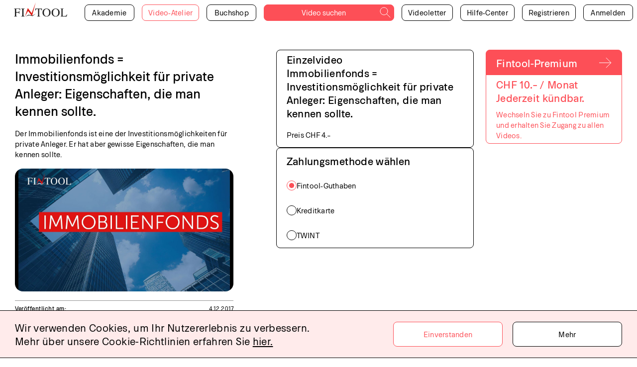

--- FILE ---
content_type: text/html; charset=utf-8
request_url: https://fintool.ch/videos/5d542a04fefe66725d329b4e/immobilienfonds
body_size: 718
content:
<!doctype html><html lang="de"><head><meta charset="utf-8"/><meta name="viewport" content="width=device-width,initial-scale=1,shrink-to-fit=no"/><link rel="apple-touch-icon" sizes="180x180" href="/apple-touch-icon.png"/><link rel="icon" type="image/png" sizes="32x32" href="/favicon-32x32.png"/><link rel="icon" type="image/png" sizes="16x16" href="/favicon-16x16.png"/><link rel="manifest" href="/site.webmanifest"/><link rel="mask-icon" href="/safari-pinned-tab.svg" color="#fe313f"/><meta name="msapplication-TileColor" content="#ffffff"/><meta name="theme-color" content="#ffffff"/><link href="fonts/Okomito-Regular.woff2" as="font" type="font/woff2" crossorigin="anonymous"/><link href="fonts/Okomito-Regular.woff" as="font" type="font/woff" crossorigin="anonymous"/><link href="fonts/Okomito-Medium.woff2" as="font" type="font/woff2" crossorigin="anonymous"/><link href="fonts/Okomito-Medium.woff" as="font" type="font/woff" crossorigin="anonymous"/><link href="fonts/MuseoSans-100.woff" as="font" type="font/woff" crossorigin="anonymous"/><link href="fonts/MuseoSans-100.woff2" as="font" type="font/woff2" crossorigin="anonymous"/><link href="fonts/MuseoSans-300.woff" as="font" type="font/woff" crossorigin="anonymous"/><link href="fonts/MuseoSans-300.woff2" as="font" type="font/woff2" crossorigin="anonymous"/><link href="fonts/MuseoSans-700.woff" as="font" type="font/woff" crossorigin="anonymous"/><link href="fonts/MuseoSans-700.woff2" as="font" type="font/woff2" crossorigin="anonymous"/><title>undefined</title><meta name="description" content="undefined"/><meta name="keywords" content="finanzen,geld,aktien,anlegen,risiken,wissen,bildung,video,heri,kurse"/><meta name="author" content="Fintool"/><meta property="og:title" content="undefined"/><meta property="og:description" content="undefined"/><meta property="og:url" content="https://fintool.ch"/><meta property="og:locale" content="de_CH"/><meta property="og:image" content="https://fintool.ch/og_fintool.png"/><meta property="og:type" content="website"/><meta property="og:site_name" content="Fintool"/><meta property="twitter:title" content="undefined"/><meta property="twitter:card" content="summary_large_image"/><meta property="twitter:creator" content="Fintool"/><meta property="twitter:site" content="https://fintool.ch"/><meta property="twitter:image" content="https://fintool.ch/og_fintool.png"/><meta property="twitter:description" content="undefined"/><script defer="defer" src="/static/js/main.9562b049.js"></script></head><body><noscript>Sie müssen JavaScript aktivieren, um auf fintool.ch zuzugreifen.</noscript><div id="root"></div><div id="portal_book"></div></body></html>

--- FILE ---
content_type: application/javascript; charset=UTF-8
request_url: https://fintool.ch/static/js/2967.fdc54b3b.chunk.js
body_size: 4794
content:
(self.webpackChunkfintool=self.webpackChunkfintool||[]).push([[2967],{65764:function(e,t,n){!function(e,t){"use strict";function n(e,t){var n=Object.keys(e);if(Object.getOwnPropertySymbols){var r=Object.getOwnPropertySymbols(e);t&&(r=r.filter((function(t){return Object.getOwnPropertyDescriptor(e,t).enumerable}))),n.push.apply(n,r)}return n}function r(e){for(var t=1;t<arguments.length;t++){var r=null!=arguments[t]?arguments[t]:{};t%2?n(Object(r),!0).forEach((function(t){a(e,t,r[t])})):Object.getOwnPropertyDescriptors?Object.defineProperties(e,Object.getOwnPropertyDescriptors(r)):n(Object(r)).forEach((function(t){Object.defineProperty(e,t,Object.getOwnPropertyDescriptor(r,t))}))}return e}function o(e){return o="function"===typeof Symbol&&"symbol"===typeof Symbol.iterator?function(e){return typeof e}:function(e){return e&&"function"===typeof Symbol&&e.constructor===Symbol&&e!==Symbol.prototype?"symbol":typeof e},o(e)}function a(e,t,n){return t in e?Object.defineProperty(e,t,{value:n,enumerable:!0,configurable:!0,writable:!0}):e[t]=n,e}function c(e,t){return u(e)||i(e,t)||s(e,t)||f()}function u(e){if(Array.isArray(e))return e}function i(e,t){var n=e&&("undefined"!==typeof Symbol&&e[Symbol.iterator]||e["@@iterator"]);if(null!=n){var r,o,a=[],c=!0,u=!1;try{for(n=n.call(e);!(c=(r=n.next()).done)&&(a.push(r.value),!t||a.length!==t);c=!0);}catch(i){u=!0,o=i}finally{try{c||null==n.return||n.return()}finally{if(u)throw o}}return a}}function s(e,t){if(e){if("string"===typeof e)return l(e,t);var n=Object.prototype.toString.call(e).slice(8,-1);return"Object"===n&&e.constructor&&(n=e.constructor.name),"Map"===n||"Set"===n?Array.from(e):"Arguments"===n||/^(?:Ui|I)nt(?:8|16|32)(?:Clamped)?Array$/.test(n)?l(e,t):void 0}}function l(e,t){(null==t||t>e.length)&&(t=e.length);for(var n=0,r=new Array(t);n<t;n++)r[n]=e[n];return r}function f(){throw new TypeError("Invalid attempt to destructure non-iterable instance.\nIn order to be iterable, non-array objects must have a [Symbol.iterator]() method.")}function p(e,t){return e(t={exports:{}},t.exports),t.exports}t=t&&Object.prototype.hasOwnProperty.call(t,"default")?t.default:t;var m="SECRET_DO_NOT_PASS_THIS_OR_YOU_WILL_BE_FIRED";function d(){}function y(){}y.resetWarningCache=d;var h=function(){function e(e,t,n,r,o,a){if(a!==m){var c=new Error("Calling PropTypes validators directly is not supported by the `prop-types` package. Use PropTypes.checkPropTypes() to call them. Read more at http://fb.me/use-check-prop-types");throw c.name="Invariant Violation",c}}function t(){return e}e.isRequired=e;var n={array:e,bool:e,func:e,number:e,object:e,string:e,symbol:e,any:e,arrayOf:t,element:e,elementType:e,instanceOf:t,node:e,objectOf:t,oneOf:t,oneOfType:t,shape:t,exact:t,checkPropTypes:y,resetWarningCache:d};return n.PropTypes=n,n},v=p((function(e){e.exports=h()})),g=function(e){var n=t.useRef(e);return t.useEffect((function(){n.current=e}),[e]),n.current},E=function(e){return null!==e&&"object"===o(e)},b=function(e){return E(e)&&"function"===typeof e.then},C=function(e){return E(e)&&"function"===typeof e.elements&&"function"===typeof e.createToken&&"function"===typeof e.createPaymentMethod&&"function"===typeof e.confirmCardPayment},w="[object Object]",S=function e(t,n){if(!E(t)||!E(n))return t===n;var r=Array.isArray(t);if(r!==Array.isArray(n))return!1;var o=Object.prototype.toString.call(t)===w;if(o!==(Object.prototype.toString.call(n)===w))return!1;if(!o&&!r)return t===n;var a=Object.keys(t),c=Object.keys(n);if(a.length!==c.length)return!1;for(var u={},i=0;i<a.length;i+=1)u[a[i]]=!0;for(var s=0;s<c.length;s+=1)u[c[s]]=!0;var l=Object.keys(u);if(l.length!==a.length)return!1;var f=t,p=n,m=function(t){return e(f[t],p[t])};return l.every(m)},j=function(e,t,n){return E(e)?Object.keys(e).reduce((function(o,c){var u=!E(t)||!S(e[c],t[c]);return n.includes(c)?(u&&console.warn("Unsupported prop change: options.".concat(c," is not a mutable property.")),o):u?r(r({},o||{}),{},a({},c,e[c])):o}),null):null},O="Invalid prop `stripe` supplied to `Elements`. We recommend using the `loadStripe` utility from `@stripe/stripe-js`. See https://stripe.com/docs/stripe-js/react#elements-props-stripe for details.",k=function(e){if(null===e||C(e))return e;throw new Error(O)},P=function(e){if(b(e))return{tag:"async",stripePromise:Promise.resolve(e).then(k)};var t=k(e);return null===t?{tag:"empty"}:{tag:"sync",stripe:t}},A=t.createContext(null);A.displayName="ElementsContext";var x=function(e,t){if(!e)throw new Error("Could not find Elements context; You need to wrap the part of your app that ".concat(t," in an <Elements> provider."));return e},B=t.createContext(null);B.displayName="CartElementContext";var R=function(e,t){if(!e)throw new Error("Could not find Elements context; You need to wrap the part of your app that ".concat(t," in an <Elements> provider."));return e},T=function(e){var n=e.stripe,r=e.options,o=e.children,a=t.useMemo((function(){return P(n)}),[n]),u=c(t.useState(null),2),i=u[0],s=u[1],l=c(t.useState(null),2),f=l[0],p=l[1],m=c(t.useState((function(){return{stripe:"sync"===a.tag?a.stripe:null,elements:"sync"===a.tag?a.stripe.elements(r):null}})),2),d=m[0],y=m[1];t.useEffect((function(){var e=!0,t=function(e){y((function(t){return t.stripe?t:{stripe:e,elements:e.elements(r)}}))};return"async"!==a.tag||d.stripe?"sync"!==a.tag||d.stripe||t(a.stripe):a.stripePromise.then((function(n){n&&e&&t(n)})),function(){e=!1}}),[a,d,r]);var h=g(n);t.useEffect((function(){null!==h&&h!==n&&console.warn("Unsupported prop change on Elements: You cannot change the `stripe` prop after setting it.")}),[h,n]);var v=g(r);return t.useEffect((function(){if(d.elements){var e=j(r,v,["clientSecret","fonts"]);e&&d.elements.update(e)}}),[r,v,d.elements]),t.useEffect((function(){var e=d.stripe;e&&e._registerWrapper&&e.registerAppInfo&&(e._registerWrapper({name:"react-stripe-js",version:"1.16.5"}),e.registerAppInfo({name:"react-stripe-js",version:"1.16.5",url:"https://stripe.com/docs/stripe-js/react"}))}),[d.stripe]),t.createElement(A.Provider,{value:d},t.createElement(B.Provider,{value:{cart:i,setCart:s,cartState:f,setCartState:p}},o))};T.propTypes={stripe:v.any,options:v.object};var _=function(e){var n=t.useContext(A);return x(n,e)},I=function(e){var n=t.useContext(B);return R(n,e)},L=function(){return _("calls useElements()").elements},N=function(){return _("calls useStripe()").stripe},M=function(){return I("calls useCartElement()").cart},W=function(){return I("calls useCartElementState()").cartState},q=function(e){return(0,e.children)(_("mounts <ElementsConsumer>"))};q.propTypes={children:v.func.isRequired};var D=function(e,n,r){var o=!!r,a=t.useRef(r);t.useEffect((function(){a.current=r}),[r]),t.useEffect((function(){if(!o||!e)return function(){};var t=function(){a.current&&a.current.apply(a,arguments)};return e.on(n,t),function(){e.off(n,t)}}),[o,n,e,a])},F=function(e){return e.charAt(0).toUpperCase()+e.slice(1)},U=function(e,n){var r="".concat(F(e),"Element"),o=n?function(e){_("mounts <".concat(r,">")),I("mounts <".concat(r,">"));var n=e.id,o=e.className;return t.createElement("div",{id:n,className:o})}:function(n){var o,a=n.id,u=n.className,i=n.options,s=void 0===i?{}:i,l=n.onBlur,f=n.onFocus,p=n.onReady,m=n.onChange,d=n.onEscape,y=n.onClick,h=n.onLoadError,v=n.onLoaderStart,E=n.onNetworksChange,b=n.onCheckout,C=n.onLineItemClick,w=n.onConfirm,S=n.onCancel,O=n.onShippingAddressChange,k=n.onShippingRateChange,P=_("mounts <".concat(r,">")).elements,A=c(t.useState(null),2),x=A[0],B=A[1],R=t.useRef(null),T=t.useRef(null),L=I("mounts <".concat(r,">")),N=L.setCart,M=L.setCartState;D(x,"blur",l),D(x,"focus",f),D(x,"escape",d),D(x,"click",y),D(x,"loaderror",h),D(x,"loaderstart",v),D(x,"networkschange",E),D(x,"lineitemclick",C),D(x,"confirm",w),D(x,"cancel",S),D(x,"shippingaddresschange",O),D(x,"shippingratechange",k),"cart"===e?o=function(e){M(e),p&&p(e)}:p&&(o="payButton"===e?p:function(){p(x)}),D(x,"ready",o),D(x,"change","cart"===e?function(e){M(e),m&&m(e)}:m),D(x,"checkout","cart"===e?function(e){M(e),b&&b(e)}:b),t.useLayoutEffect((function(){if(null===R.current&&P&&null!==T.current){var t=P.create(e,s);"cart"===e&&N&&N(t),R.current=t,B(t),t.mount(T.current)}}),[P,s,N]);var W=g(s);return t.useEffect((function(){if(R.current){var e=j(s,W,["paymentRequest"]);e&&R.current.update(e)}}),[s,W]),t.useLayoutEffect((function(){return function(){R.current&&(R.current.destroy(),R.current=null)}}),[]),t.createElement("div",{id:a,className:u,ref:T})};return o.propTypes={id:v.string,className:v.string,onChange:v.func,onBlur:v.func,onFocus:v.func,onReady:v.func,onEscape:v.func,onClick:v.func,onLoadError:v.func,onLoaderStart:v.func,onNetworksChange:v.func,onCheckout:v.func,onLineItemClick:v.func,onConfirm:v.func,onCancel:v.func,onShippingAddressChange:v.func,onShippingRateChange:v.func,options:v.object},o.displayName=r,o.__elementType=e,o},Y="undefined"===typeof window,$=U("auBankAccount",Y),H=U("card",Y),J=U("cardNumber",Y),V=U("cardExpiry",Y),z=U("cardCvc",Y),G=U("fpxBank",Y),K=U("iban",Y),Q=U("idealBank",Y),X=U("p24Bank",Y),Z=U("epsBank",Y),ee=U("payment",Y),te=U("payButton",Y),ne=U("paymentRequestButton",Y),re=U("linkAuthentication",Y),oe=U("address",Y),ae=U("shippingAddress",Y),ce=U("cart",Y),ue=U("paymentMethodMessaging",Y),ie=U("affirmMessage",Y),se=U("afterpayClearpayMessage",Y);e.AddressElement=oe,e.AffirmMessageElement=ie,e.AfterpayClearpayMessageElement=se,e.AuBankAccountElement=$,e.CardCvcElement=z,e.CardElement=H,e.CardExpiryElement=V,e.CardNumberElement=J,e.CartElement=ce,e.Elements=T,e.ElementsConsumer=q,e.EpsBankElement=Z,e.FpxBankElement=G,e.IbanElement=K,e.IdealBankElement=Q,e.LinkAuthenticationElement=re,e.P24BankElement=X,e.PayButtonElement=te,e.PaymentElement=ee,e.PaymentMethodMessagingElement=ue,e.PaymentRequestButtonElement=ne,e.ShippingAddressElement=ae,e.useCartElement=M,e.useCartElementState=W,e.useElements=L,e.useStripe=N,Object.defineProperty(e,"__esModule",{value:!0})}(t,n(72791))},53473:function(e,t,n){"use strict";n.d(t,{J:function(){return l}});var r="https://js.stripe.com/v3",o=/^https:\/\/js\.stripe\.com\/v3\/?(\?.*)?$/,a="loadStripe.setLoadParameters was called but an existing Stripe.js script already exists in the document; existing script parameters will be used",c=null,u=function(e){return null!==c||(c=new Promise((function(t,n){if("undefined"!==typeof window&&"undefined"!==typeof document)if(window.Stripe&&e&&console.warn(a),window.Stripe)t(window.Stripe);else try{var c=function(){for(var e=document.querySelectorAll('script[src^="'.concat(r,'"]')),t=0;t<e.length;t++){var n=e[t];if(o.test(n.src))return n}return null}();c&&e?console.warn(a):c||(c=function(e){var t=e&&!e.advancedFraudSignals?"?advancedFraudSignals=false":"",n=document.createElement("script");n.src="".concat(r).concat(t);var o=document.head||document.body;if(!o)throw new Error("Expected document.body not to be null. Stripe.js requires a <body> element.");return o.appendChild(n),n}(e)),c.addEventListener("load",(function(){window.Stripe?t(window.Stripe):n(new Error("Stripe.js not available"))})),c.addEventListener("error",(function(){n(new Error("Failed to load Stripe.js"))}))}catch(u){return void n(u)}else t(null)}))),c},i=Promise.resolve().then((function(){return u(null)})),s=!1;i.catch((function(e){s||console.warn(e)}));var l=function(){for(var e=arguments.length,t=new Array(e),n=0;n<e;n++)t[n]=arguments[n];s=!0;var r=Date.now();return i.then((function(e){return function(e,t,n){if(null===e)return null;var r=e.apply(void 0,t);return function(e,t){e&&e._registerWrapper&&e._registerWrapper({name:"stripe-js",version:"1.54.0",startTime:t})}(r,n),r}(e,t,r)}))}}}]);
//# sourceMappingURL=2967.fdc54b3b.chunk.js.map

--- FILE ---
content_type: application/javascript; charset=UTF-8
request_url: https://fintool.ch/static/js/324.35ba6ec8.chunk.js
body_size: 15520
content:
"use strict";(self.webpackChunkfintool=self.webpackChunkfintool||[]).push([[324],{43584:function(n,e,r){r(72791);var t=r(80184);e.Z=function(){return(0,t.jsx)("svg",{xmlns:"http://www.w3.org/2000/svg",width:"19",height:"19",viewBox:"0 0 19 19",children:(0,t.jsx)("path",{fill:"none",stroke:"currentColor",strokeLinecap:"square",d:"M 0 9.5 h19"})})}},2309:function(n,e,r){r(72791);var t=r(80184);e.Z=function(){return(0,t.jsx)("svg",{xmlns:"http://www.w3.org/2000/svg",width:"19",height:"19",viewBox:"0 0 19 19",children:(0,t.jsx)("path",{d:"M9.5 0 v19 M0 9.5 h19",fill:"none",stroke:"currentColor",strokeLinecap:"square"})})}},50806:function(n,e,r){r.d(e,{Z:function(){return p}});var t,i=r(1413),o=r(45987),a=(r(72791),r(30168)),c=r(54088),s=r(57668),l=c.ZP.button(t||(t=(0,a.Z)(["\n  ","\n  color: var(--color-primary);\n  background: var(--color-white);\n  border-radius: var(--border-radius);\n  border: 1px solid var(--color-primary);\n  width: ",";\n  height: ",";\n  transition: all 0.5s;\n  outline: none;\n  cursor: pointer;\n  &:active:enabled {\n    color: var(--color-white);\n    background: var(--color-primary);\n  }\n  @media (hover) {\n    &:hover:enabled {\n      color: var(--color-white);\n      background: var(--color-primary);\n    }\n  }\n  &:disabled {\n    color: var(--color-grey-94);\n    border: 1px solid var(--color-grey-94);\n    cursor: not-allowed;\n  }\n  @media (min-width: 1024px) {\n    &:disabled {\n      color: var(--color-grey-94);\n      border: 1px solid var(--color-grey-94);\n      cursor: not-allowed;\n    }\n  }\n"])),s.g.regularSmall,(function(n){var e=n.width;return e?"".concat(e,"px"):"100%"}),(function(n){var e=n.height;return e?"".concat(e,"px"):"100%"})),d=r(80184),u=["text"],p=function(n){var e=n.text,r=(0,o.Z)(n,u);return(0,d.jsx)(l,(0,i.Z)((0,i.Z)({},r),{},{children:e}))}},16540:function(n,e,r){r.d(e,{Z:function(){return L}});var t,i,o,a,c,s,l,d=r(29439),u=r(72791),p=r(71828),h=r(23229),x=r(62228),v=r(30168),m=r(54088),f=r(15615),g=r(57668),b=m.ZP.button(t||(t=(0,v.Z)(["\n  display: flex;\n  align-items: center;\n  background: none;\n  border: none;\n  outline: none;\n  cursor: pointer;\n"]))),w=m.ZP.span(i||(i=(0,v.Z)(["\n  ",'\n  font-family: "Okomito-Medium", sans-serif;\n  margin-right: 5px;\n'])),g.g.small),Z=(0,m.ZP)(f.E.div).attrs((function(n){var e=n.$isOpen;return{animate:{opacity:e?1:0,zIndex:e?10:-1},transition:{zIndex:{delay:0,duration:0},default:{duration:.2}},initial:{opacity:0,zIndex:-1}}}))(o||(o=(0,v.Z)(["\n  display: flex;\n  ","\n"])),(function(n){switch(n.placement){case"top":return"flex-direction: column;";case"bottom":return"flex-direction: column-reverse;";case"left":return"align-items: center;";case"right":return"flex-direction: row-reverse; align-items: center;";default:return""}})),k=m.ZP.div(a||(a=(0,v.Z)(["\n  border-radius: var(--border-radius);\n  max-width: 400px;\n  box-shadow: 0 2px 8px 0 rgba(0, 0, 0, 0.5);\n"]))),j=m.ZP.div(c||(c=(0,v.Z)(["\n  position: relative;\n  width: 100%;\n  height: 100%;\n  background: var(--color-white);\n  border-radius: var(--border-radius);\n  z-index: 10;\n  cursor: pointer;\n"]))),y=m.ZP.div(s||(s=(0,v.Z)(["\n  display: ",";\n  position: relative;\n  width: 20px;\n  height: 20px;\n  transform: rotate(45deg) translate(-7px, 7px);\n  ","\n  box-shadow: 0 2px 8px 0 rgba(0, 0, 0, 0.5);\n"])),(function(n){return"bottom-end"===n.placement?"none":"block"}),(function(n){var e=n.placement;return"top"===e?"top: -10px;":"bottom"===e?"top: 10px;":"left: 0;"})),P=m.ZP.div(l||(l=(0,v.Z)(["\n  width: 100%;\n  height: 100%;\n  background: var(--color-white);\n"]))),C=r(1413),E=r(45987),M=r(80184),$=["scheduleUpdate","update"],z=function(n){var e=n.scheduleUpdate,r=n.update,t=(0,E.Z)(n,$);return(0,u.useEffect)((function(){e()}),[e,r]),(0,M.jsx)(j,(0,C.Z)({},t))};z.defaultProps={update:!1};var R=z,I=function(n){var e=n.title,r=n.svg,t=n.text,i=n.position,o=(0,u.useRef)(),a=(0,u.useState)(),c=(0,d.Z)(a,2),s=c[0],l=c[1],v=(0,u.useState)(),m=(0,d.Z)(v,2),f=m[0],g=m[1],j=(0,u.useCallback)((function(){s&&l(!1)}),[s,l]);(0,u.useEffect)((function(){return document.body.addEventListener("click",j),function(){return document.body.removeEventListener("click",j)}}),[j]),(0,u.useEffect)((function(){return s?o.current=setTimeout((function(){l()}),1e4):clearTimeout(o.current),function(){clearTimeout(o.current)}}),[s]);var C=(0,u.useCallback)((function(){return l(!s)}),[s,l]),E=(0,u.useCallback)((function(){return g(!f)}),[f]),$=r;return(0,M.jsxs)(p.ZP,{children:[(0,M.jsx)(h.Z,{children:function(n){var r=n.ref;return(0,M.jsxs)(b,{ref:r,onClick:C,onMouseDown:E,children:[(0,M.jsx)(w,{children:e}),(0,M.jsx)($,{})]})}}),(0,M.jsx)(x.ZP,{placement:i||"bottom",modifiers:{preventOverflow:{enabled:!0},hide:{enabled:!0}},children:function(n){var e=n.ref,r=n.placement,i=n.arrowProps,o=n.style,a=n.scheduleUpdate;return(0,M.jsxs)(Z,{ref:e,style:o,placement:r,$isOpen:s,children:[(0,M.jsx)(k,{placement:r,children:(0,M.jsx)(R,{scheduleUpdate:a,update:f,children:t})}),(0,M.jsx)(y,{ref:i.ref,style:i.style,placement:r,children:(0,M.jsx)(P,{})})]})}})]})};I.defaultProps={title:"",svg:function(){return null},position:null};var L=I},64727:function(n,e,r){r.d(e,{Z:function(){return re}});var t,i,o,a,c,s,l,d,u,p,h,x,v,m,f,g,b,w,Z,k,j,y,P,C,E,M,$,z,R=r(1413),I=r(29439),L=r(72791),T=r(60364),D=r(14717),H=r(14960),S=r(64751),V=r(22020),F=r(2703),B=r(80184),A=function(){return(0,B.jsx)("svg",{xmlns:"http://www.w3.org/2000/svg",width:"24",height:"24",viewBox:"4 10 20 14",children:(0,B.jsx)("path",{fill:"var(--color-grey-4f)",d:"M6 10c-1.1 0-2 .9-2 2s.9 2 2 2 2-.9 2-2-.9-2-2-2zm12 0c-1.1 0-2 .9-2 2s.9 2 2 2 2-.9 2-2-.9-2-2-2zm-6 0c-1.1 0-2 .9-2 2s.9 2 2 2 2-.9 2-2-.9-2-2-2z"})})},O=r(16540),q=r(30168),_=r(54088),W=r(15615),U=r(64961),Q=_.ZP.div(t||(t=(0,q.Z)(["\n  flex: 1 1 auto;\n  display: flex;\n  flex-direction: column;\n  overflow-y: auto;\n  padding: ",";\n  @media (max-width: 1023px) {\n    padding: 10px 15px 40px 15px;\n    overflow-y: visible;\n    -webkit-overflow-scrolling: touch;\n  }\n"])),(function(n){return n.padding||"10px"})),Y=(0,_.ZP)(W.E.div).attrs((function(n){var e=n.$isHide;return{animate:{y:e?500:0,opacity:e?0:1},transition:{duration:.3},initial:{y:500,opacity:0}}}))(i||(i=(0,q.Z)(["\n  padding: ",";\n  @media (max-width: 1023px) {\n    margin: 10px 0;\n    padding: 0 15px;\n  }\n"])),(function(n){return n.$padding||"0 10px 10px"})),N=(0,_.ZP)(U.Z)(o||(o=(0,q.Z)(["\n  position: absolute;\n  top: 0;\n  left: 0;\n  bottom: 0;\n  right: 0;\n  margin: auto;\n  background: rgba(255, 255, 255, 0.5);\n"]))),G=r(57689),J=r(22409),K=r(27901),X=r(7277),nn=r(87743),en=(0,nn.Ps)(a||(a=(0,q.Z)(["\n  fragment forumMessage on Message {\n    id\n    name\n    author {\n      name\n    }\n    createdAt\n    canEdit\n    canDelete\n  }\n"]))),rn=(0,nn.Ps)(c||(c=(0,q.Z)(["\n  mutation createMessageForChapter($id: ID!, $message: String!) {\n    createMessageForChapter(id: $id, name: $message) {\n      ...forumMessage\n    }\n  }\n  ","\n"])),en),tn=(0,nn.Ps)(s||(s=(0,q.Z)(["\n  mutation createMessageForPost($id: ID!, $message: String!) {\n    createMessageForPost(id: $id, name: $message) {\n      ...forumMessage\n    }\n  }\n  ","\n"])),en),on=(0,nn.Ps)(l||(l=(0,q.Z)(["\n  mutation updateMessage($id: ID!, $name: String!) {\n    updateMessage(id: $id, name: $name) {\n      ...forumMessage\n    }\n  }\n  ","\n"])),en),an=(0,nn.Ps)(d||(d=(0,q.Z)(["\n  mutation removeMessage($id: ID!) {\n    removeMessage(id: $id) {\n      ...forumMessage\n    }\n  }\n  ","\n"])),en),cn=(0,nn.Ps)(u||(u=(0,q.Z)(["\n  mutation createBugReport($bugReport: BugReportInput!) {\n    createBugReport(bugReport: $bugReport) {\n      message\n    }\n  }\n"]))),sn=function(n){var e=(0,V.$)("app").t,r=(0,G.UO)(),t=r.postId,i=r.courseProgressId,o=(0,L.useMemo)((function(){return[{query:i?K.ox:X.hY,variables:{id:i||t}}]}),[i,t]),a=(0,L.useMemo)((function(){return t?tn:rn}),[t]),c=(0,J.Db)(a,{refetchQueries:o,onCompleted:n,awaitRefetchQueries:!0}),s=(0,I.Z)(c,2),l=s[0],d=s[1],u=(0,L.useCallback)((function(n,e){return l({variables:{id:n||t,message:e}})}),[l,t]),p=(0,J.Db)(on,{refetchQueries:o,onCompleted:n,awaitRefetchQueries:!0}),h=(0,I.Z)(p,2),x=h[0],v=h[1],m=(0,L.useCallback)((function(n,e){return x({variables:{id:n,name:e}})}),[x]),f=(0,J.Db)(an,{refetchQueries:o,onCompleted:n,awaitRefetchQueries:!0}),g=(0,I.Z)(f,2),b=g[0],w=g[1],Z=(0,L.useCallback)((function(n){return b({variables:{id:n}})}),[b]),k=(0,J.Db)(cn,{onCompleted:n}),j=(0,I.Z)(k,2),y=j[0],P=j[1];return{send:[u,d],update:[m,v],remove:[Z,w],complain:[(0,L.useCallback)((function(n,r){return y({variables:{bugReport:{message:"".concat(e("The message with the following ID was reported")," ").concat(n,": ").concat(r)}}})}),[y,e]),P]}},ln="UPDATE",dn="REMOVE",un=r(54153),pn=r(50806),hn=r(35120),xn=r(57668),vn=_.ZP.div(p||(p=(0,q.Z)(["\n  display: flex;\n"]))),mn=_.ZP.div(h||(h=(0,q.Z)(["\n  flex: 1 1 auto;\n"]))),fn=_.ZP.div(x||(x=(0,q.Z)(["\n  background-color: var(--color-grey-f4);\n  width: auto;\n  border: 1px solid var(--color-grey-94);\n  border-radius: var(--border-radius);\n  padding: 10px;\n  margin: 5px 0;\n  position: ",";\n"])),(function(n){return n.isLoading?"relative":"static"})),gn=(0,_.ZP)(hn.Z)(v||(v=(0,q.Z)(["\n  ","\n  color: var(--color-grey-4f);\n  word-break: break-word;\n  white-space: pre-wrap;\n  padding-right: 30px;\n  max-width: 550px;\n  & > a {\n    ","\n    color: var(--color-black);\n    word-break: break-word;\n    white-space: pre-wrap;\n  }\n  & > a:hover,\n  & > a:active {\n    color: var(--color-primary);\n  }\n  @media (max-width: 1023px) {\n    padding-right: 0;\n  }\n"])),xn.g.small,xn.g.small),bn=_.ZP.div(m||(m=(0,q.Z)(["\n  display: grid;\n  grid-template-columns: auto auto;\n  column-gap: 10px;\n  justify-content: start;\n  padding-top: 15px;\n  @media (max-width: 1023px) {\n    padding-top: 5px;\n  }\n"]))),wn=_.ZP.span(f||(f=(0,q.Z)(["\n  ",'\n  font-family: "Okomito-Medium", sans-serif;\n  color: var(--color-grey-4f);\n'])),xn.g.small),Zn=(0,_.ZP)(wn)(g||(g=(0,q.Z)(["\n  ","\n  white-space: pre-wrap;\n  color: var(--color-grey-4f);\n"])),xn.g.small),kn=_.ZP.div(b||(b=(0,q.Z)(["\n  width: 20px;\n  height: 10px;\n"]))),jn=_.ZP.ul(w||(w=(0,q.Z)(["\n  padding: 5px 0;\n  border-radius: var(--border-radius);\n  overflow: hidden;\n"]))),yn=_.ZP.li(Z||(Z=(0,q.Z)(["\n  font-size: 13px;\n  line-height: 1.77;\n  letter-spacing: 0.32px;\n  text-align: right;\n  padding: 5px 10px;\n  transition: all 0.5s;\n  cursor: pointer;\n  &:hover {\n    background: var(--color-primary);\n    color: var(--color-white);\n  }\n"]))),Pn=_.ZP.div(k||(k=(0,q.Z)(["\n  margin: 8px;\n"]))),Cn=_.ZP.div(j||(j=(0,q.Z)(["\n  display: flex;\n  margin: 8px 0;\n  margin-top: ","px;\n  @media (max-width: 1023px) {\n    flex-direction: ",";\n  }\n"])),(function(n){return n.mt||8}),(function(n){return n.reverse?"column-reverse":"column"})),En=function(n){var e=n.secondary;n.red;return e?"var(--color-black)":"var(--color-primary)"},Mn=(0,_.ZP)((function(n){return(0,pn.Z)((0,R.Z)((0,R.Z)({},n),{},{type:"button"}))}))(y||(y=(0,q.Z)(["\n  ","\n  color: var(--color-primary);\n  border-radius: 5px;\n  height: 27px;\n  &:first-child {\n    margin-right: 4px;\n  }\n  &:last-child {\n    margin-left: 4px;\n  }\n  ","\n  ","\n  @media (max-width: 1023px) {\n    height: 41px;\n    &:first-child,\n    &:last-child {\n      width: 100%;\n      margin: 0;\n      margin-bottom: 14px;\n    }\n    &:hover {\n      background: var(--color-white);\n      color: ",";\n    }\n    &:active {\n      color: var(--color-white);\n      background: ",";\n    }\n  }\n"])),xn.g.small,(function(n){return n.secondary&&"\n    color: var(--color-black);\n    border: 1px solid var(--color-black);\n    &:hover {\n      border: 1px solid var(--color-primary);\n    };\n  "}),(function(n){return n.red&&"\n    color: var(--color-primary);\n    border: 1px solid var(--color-primary);\n    &:hover {\n      background: var(--color-primary);\n    };\n  "}),En,En),$n=_.ZP.div(P||(P=(0,q.Z)(["\n  display: flex;\n  align-items: center;\n  justify-content: flex-end;\n  padding-bottom: 5px;\n  @media (max-width: 1023px) {\n    align-items: flex-end;\n    min-width: 25px;\n  }\n"]))),zn=(0,_.ZP)(un.j).attrs((function(){return{timing:5e3,tField:"errors"}}))(C||(C=(0,q.Z)(["\n  padding: 0 12px;\n"]))),Rn=(0,_.ZP)(un.f).attrs((function(){return{timing:5e3,tField:"app"}}))(E||(E=(0,q.Z)(["\n  padding: 0 12px;\n"]))),In=_.ZP.div(M||(M=(0,q.Z)(["\n  width: 100%;\n  @media (max-width: 1023px) {\n    width: calc(100% - 25px);\n  }\n"]))),Ln=_.ZP.div($||($=(0,q.Z)(["\n  position: relative;\n  width: 100%;\n  padding: 5px 0;\n"]))),Tn=_.ZP.textarea(z||(z=(0,q.Z)(["\n  width: 100%;\n  padding: 8px;\n  border: 1px solid var(--color-grey-94);\n  border-radius: var(--border-radius);\n  outline: none;\n  resize: none;\n  font-size: 12px;\n  line-height: 1.42;\n  letter-spacing: 0.18px;\n"]))),Dn=function(n){var e=n.handleChange,r=n.handleUpdate,t=n.rejectUpdate,i=n.text,o=n.error,a=n.loading,c=(0,L.useRef)(),s=(0,L.useRef)(),l=(0,V.$)(["app","errors"]).t,d=(0,L.useCallback)((function(n){return e(n.target.value)}),[e]);return(0,L.useEffect)((function(){var n=c.current,e=s.current;e&&e.scrollIntoView&&e.scrollIntoView({block:"center"}),n&&n.focus()}),[]),(0,B.jsxs)(In,{ref:s,children:[(0,B.jsxs)(Ln,{children:[(0,B.jsx)(Tn,{value:i,onChange:d,rows:4,ref:c}),a&&(0,B.jsx)(N,{size:25})]}),(0,B.jsx)(un.j,{tField:"errors",timing:5e3,children:o}),(0,B.jsxs)(Cn,{mt:"0",reverse:!0,children:[(0,B.jsx)(Mn,{text:l("Cancel"),onClick:t,secondary:!0}),(0,B.jsx)(Mn,{text:l("Save"),onClick:r,disabled:!i})]})]})};Dn.defaultProps={error:"",text:"",loading:!1};var Hn=Dn,Sn=function(n){var e=n.handleRemove,r=n.rejectRemove,t=(0,L.useRef)(),i=(0,V.$)("app").t;return(0,L.useEffect)((function(){var n=t.current;n&&n.scrollIntoView&&n.scrollIntoView({block:"center"})}),[]),(0,B.jsxs)(Pn,{ref:t,children:[(0,B.jsx)(un.j,{children:"".concat(i("Are you sure you want to delete this comment"),"?")}),(0,B.jsxs)(Cn,{children:[(0,B.jsx)(Mn,{text:i("Delete"),onClick:e,red:!0}),(0,B.jsx)(Mn,{text:i("Cancel"),onClick:r,secondary:!0})]})]})},Vn=function(n){var e=n.id,r=n.name,t=n.author,i=n.createdAt,o=n.canEdit,a=n.canDelete,c=n.isAuth,s=n.mobile,l=n.stateMessages,d=n.setStateMessages,u=(0,V.$)(["app","errors"]).t,p=(0,L.useMemo)((function(){return(0,F.p6)(new Date(i))}),[i]),h=o&&a,x=(0,L.useCallback)((function(){return(0,B.jsx)(kn,{children:(0,B.jsx)(A,{})})}),[]),v=function(n,e,r){var t=(0,D.PL)(e),i=(0,I.Z)(t,2),o=i[0],a=i[1],c=(0,L.useCallback)((function(){r({id:n,action:ln}),a(e)}),[n,e,a,r]),s=(0,L.useCallback)((function(){a(e),r({})}),[e,a,r]),l=(0,L.useCallback)((function(n){a(n.updateMessage.name),r({})}),[r,a]),d=sn(l),u=(0,I.Z)(d.update,2),p=u[0],h=u[1],x=h.loading,v=h.error,m=(0,L.useCallback)((function(){o&&(o===e?r({}):p(n,o))}),[n,e,r,p,o]);return[o,x,v&&"The message could not be transmitted.",c,a,m,s]}(e,r,d),m=(0,I.Z)(v,7),f=m[0],g=m[1],b=m[2],w=m[3],Z=m[4],k=m[5],j=m[6],y=function(n,e){var r=(0,L.useCallback)((function(){e({id:n,action:dn})}),[n,e]),t=(0,L.useCallback)((function(){return e({})}),[e]),i=(0,L.useCallback)((function(){return e({})}),[e]),o=sn(i),a=(0,I.Z)(o.remove,2),c=a[0],s=a[1];return[s.loading,s.error&&"The message could not be transmitted.",r,(0,L.useCallback)((function(){return c(n)}),[n,c]),t]}(e,d),P=(0,I.Z)(y,5),C=P[0],E=P[1],M=P[2],$=P[3],z=P[4],R=function(n,e){var r=sn(),t=(0,I.Z)(r.complain,2),i=t[0],o=t[1],a=o.data;return[o.loading,a&&"Thank you very much for your feedback. We will check the content",o.error&&"The message could not be transmitted.",(0,L.useCallback)((function(){i(n,e)}),[i,n,e])]}(e,r),T=(0,I.Z)(R,4),H=T[0],S=T[1],q=T[2],_=T[3];if(l.id===e&&l.action===ln)return(0,B.jsx)(Hn,{handleChange:Z,handleUpdate:k,rejectUpdate:j,text:f,error:b,loading:g});var W=g||C||H,U=l.id===e&&l.action===dn;return s?(0,B.jsxs)(vn,{children:[(0,B.jsxs)(mn,{children:[(0,B.jsxs)(fn,{isLoading:W,children:[(0,B.jsx)(gn,{children:r}),(0,B.jsxs)(bn,{children:[(0,B.jsx)(wn,{children:(null===t||void 0===t?void 0:t.name)||"Anonym"}),(0,B.jsx)(Zn,{children:p})]}),W&&(0,B.jsx)(N,{size:25})]}),U&&(0,B.jsx)(Sn,{handleRemove:$,rejectRemove:z,mobile:s}),(0,B.jsx)(zn,{children:E}),(0,B.jsx)(zn,{children:q}),(0,B.jsx)(Rn,{children:S})]}),(0,B.jsx)($n,{children:c&&!W&&!U&&(0,B.jsx)(O.Z,{svg:x,text:(0,B.jsx)(jn,{children:h?(0,B.jsxs)(B.Fragment,{children:[(0,B.jsx)(yn,{onClick:w,children:u("Edit Comment")}),(0,B.jsx)(yn,{onClick:M,children:u("Delete comment")})]}):(0,B.jsx)(yn,{onClick:_,children:u("Report a comment")})})})})]}):(0,B.jsxs)(B.Fragment,{children:[(0,B.jsxs)(fn,{isLoading:W,children:[(0,B.jsx)($n,{children:c&&!W&&!U&&(0,B.jsx)(O.Z,{svg:x,text:(0,B.jsx)(jn,{children:h?(0,B.jsxs)(B.Fragment,{children:[(0,B.jsx)(yn,{onClick:w,children:u("Edit Comment")}),(0,B.jsx)(yn,{onClick:M,children:u("Delete comment")})]}):(0,B.jsx)(yn,{onClick:_,children:u("Report a comment")})})})}),(0,B.jsx)(gn,{children:r}),(0,B.jsxs)(bn,{children:[(0,B.jsx)(wn,{children:(null===t||void 0===t?void 0:t.name)||"Anonym"}),(0,B.jsx)(Zn,{children:p})]}),W&&(0,B.jsx)(N,{size:25})]}),U&&(0,B.jsx)(Sn,{handleRemove:$,rejectRemove:z}),(0,B.jsx)(zn,{children:E}),(0,B.jsx)(zn,{children:q}),(0,B.jsx)(Rn,{children:S})]})};Vn.defaultProps={canEdit:!1,canDelete:!1,isAuth:!1,mobile:!1,author:{},stateMessages:{}};var Fn,Bn,An,On,qn,_n,Wn=Vn,Un=_.ZP.div(Fn||(Fn=(0,q.Z)(["\n  display: flex;\n  flex-direction: column;\n  width: 100%;\n  min-height: 400px;\n  overflow: hidden;\n"]))),Qn=_.ZP.h1(Bn||(Bn=(0,q.Z)(["\n  ","\n  height: 49px;\n  min-height: 49px;\n  padding: 8px;\n  background: var(--color-white);\n"])),xn.g.regular),Yn=_.ZP.div(An||(An=(0,q.Z)(["\n  display: flex;\n  flex-direction: column;\n  flex: ",";\n  background: var(--color-white);\n  overflow: hidden;\n"])),(function(n){return n.fullHeight?"1 1 auto":"0 1 auto"})),Nn=function(n){var e=n.title,r=n.fullHeight,t=n.children;return(0,B.jsxs)(Un,{children:[e&&(0,B.jsx)(Qn,{children:e}),(0,B.jsx)(Yn,{fullHeight:r,children:t})]})},Gn=_.ZP.div(On||(On=(0,q.Z)(["\n  position: relative;\n  width: 100%;\n  padding: 0px 0 10px 0;\n  @media (max-width: 1023px) {\n    padding: 5px 0;\n  }\n"]))),Jn=_.ZP.textarea(qn||(qn=(0,q.Z)(["\n  min-height: 50px;\n  width: 100%;\n  background-color: var(--color-white);\n  border: 1px solid var(--color-grey-94);\n  border-radius: var(--border-radius);\n  ","\n  color: var(--color-grey-4f);\n  padding: 16px;\n  resize: none;\n  outline: none;\n  &::placeholder {\n    color: var(--color-grey-94);\n  }\n"])),xn.g.small),Kn=(0,_.ZP)(pn.Z)(_n||(_n=(0,q.Z)(["\n  font-size: 15px;\n  width: 100%;\n  margin-bottom: 10px;\n  @media (max-width: 1023px) {\n    width: 100%;\n    height: 41px;\n    margin: 5px 0;\n    ","\n  }\n  @media (max-width: 1023px) and (hover) {\n    &:hover:enabled {\n      color: var(--color-white);\n      border: 1px solid var(--color-primary);\n    }\n  }\n"])),(function(n){return n.secondary&&"\n      color: var(--color-black);\n      border: 1px solid var(--color-black);\n    "})),Xn=function(n){var e=n.chapterId,r=n.mobile,t=(0,V.$)("app").t,i=(0,D.PL)(""),o=(0,I.Z)(i,2),a=o[0],c=o[1],s=(0,L.useCallback)((function(){return c("")}),[c]),l=(0,L.useCallback)((function(n){var e=n.target;return c(e.value)}),[c]),d=sn(s),u=(0,I.Z)(d.send,2),p=u[0],h=u[1],x=h.loading,v=h.error,m=(0,L.useCallback)((function(){a&&p(e,a)}),[a,p,e]);return(0,B.jsxs)(B.Fragment,{children:[(0,B.jsxs)(Gn,{children:[(0,B.jsx)(Jn,{name:"messageText",placeholder:"".concat(t("Write a message"),"..."),value:a,onChange:l,rows:r?5:7}),x&&(0,B.jsx)(N,{size:25})]}),(0,B.jsx)(un.j,{timing:5e3,children:v}),(0,B.jsx)(Kn,{text:t(r?"Save":"Send"),height:27,onClick:m,disabled:!a||x}),r&&(0,B.jsx)(Kn,{text:t("Cancel"),onClick:s,disabled:!a,secondary:!0})]})};Xn.defaultProps={chapterId:null};var ne=Xn,ee=function(n){var e=n.messages,r=n.fullHeight,t=n.title,i=n.messagesPadding,o=n.submitPadding,a=n.signInMessage,c=n.chapterId,s=n.defaultOpen,l=(0,L.useRef)(),d=(0,T.v9)(H.$D),u=(0,D.hW)(),p=(0,L.useCallback)((function(){var n=l.current;n&&n.scrollTo&&n.scrollHeight&&n.scrollTo(0,n.scrollHeight)}),[]),h=u?S.Z:Nn,x=(0,D.PL)({}),v=(0,I.Z)(x,2),m=v[0],f=v[1];return(0,L.useEffect)((function(){p()}),[p,e.length]),(0,B.jsxs)(h,{title:t,fullHeight:r,defaultOpen:s,children:[d?(0,B.jsx)(Y,{$padding:o,$isHide:Boolean(m.id),children:(0,B.jsx)(ne,{mobile:u,chapterId:c})}):a,(0,B.jsx)(Q,{ref:l,padding:i,children:e.map((function(n){return(0,B.jsx)(Wn,(0,R.Z)({isAuth:d,mobile:u,stateMessages:m,setStateMessages:f},n),n.id)}))})]})};ee.defaultProps={messages:[],fullHeight:!1,title:"",messagesPadding:"",submitPadding:"",signInMessage:null,chapterId:null,defaultOpen:!1};var re=ee},35120:function(n,e,r){r.d(e,{Z:function(){return c}});r(72791);var t=r(78664),i={defaultProtocol:"https",attributes:{target:"_blank",rel:"noopener noreferrer"},format:function(n,e){return"url"===e?n.replace(/(^\w+:|^)\/\//,""):n},ignoreTags:["script","style"],truncate:38},o=r(80184),a=function(n){var e=n.className,r=n.children;return r?(0,o.jsx)("p",{className:e,children:(0,o.jsx)(t.Z,{options:i,children:r})}):null};a.defaultProps={className:null,children:null};var c=a},27901:function(n,e,r){r.d(e,{Me:function(){return b},OK:function(){return f},YD:function(){return m},ox:function(){return x},pr:function(){return w},s2:function(){return g},sY:function(){return v}});var t,i,o,a,c,s,l,d,u=r(30168),p=r(87743),h=(0,p.Ps)(t||(t=(0,u.Z)(["\n  fragment examination on Examination {\n    id\n    start\n    status\n    score\n    maxScore\n    course {\n      id\n      name\n    }\n    result {\n      id\n      answered\n    }\n    scoreChange\n    recommendations {\n      id\n      name\n      description\n      durationInMinutes\n      urlParam\n      program {\n        id\n        name\n      }\n    }\n  }\n"]))),x=(0,p.Ps)(i||(i=(0,u.Z)(["\n  query getCourseProgress($id: ID!) {\n    courseProgress(id: $id) {\n      id\n      course {\n        id\n        urlParam\n        name\n        description\n        assessmentDurationInMinutes\n        program {\n          id\n          urlParam\n        }\n      }\n      lectureProgress {\n        lecture {\n          id\n          name\n          description\n          durationInSeconds\n          chapters {\n            id\n            url\n            durationInSeconds\n            caption\n            description\n            link\n            linkName\n            messages {\n              id\n              name\n              author {\n                name\n              }\n              createdAt\n              canEdit\n              canDelete\n            }\n          }\n        }\n        status\n      }\n      examinations {\n        ...examination\n      }\n    }\n  }\n  ","\n"])),h),v=(0,p.Ps)(o||(o=(0,u.Z)(["\n  mutation evaluateExamination($id: ID!) {\n    evaluateExamination(id: $id) {\n      ...examination\n    }\n  }\n  ","\n"])),h),m=(0,p.Ps)(a||(a=(0,u.Z)(["\n  mutation updateExaminationQuestion($id: ID!, $answers: [AnswerToInput!]) {\n    updateExaminationQuestion(id: $id, answers: $answers) {\n      id\n      answered\n      answers {\n        value\n      }\n    }\n  }\n"]))),f=(0,p.Ps)(c||(c=(0,u.Z)(["\n  query examinationQuestion($id: ID!) {\n    examinationQuestion(id: $id) {\n      id\n      question {\n        id\n        name\n      }\n      answers {\n        inAnswerTo {\n          id\n          name\n        }\n        value\n        solution\n      }\n    }\n  }\n"]))),g=(0,p.Ps)(s||(s=(0,u.Z)(["\n  query courseProgress($id: ID!) {\n    courseProgress(id: $id) {\n      id\n      examinations {\n        id\n        result {\n          id\n          answered\n        }\n      }\n    }\n  }\n"]))),b=(0,p.Ps)(l||(l=(0,u.Z)(["\n  query courseProgress($id: ID!) {\n    courseProgress(id: $id) {\n      id\n      examinations {\n        id\n        score\n        maxScore\n        result {\n          id\n          answered\n          answers {\n            value\n            solution\n            score\n          }\n        }\n      }\n    }\n  }\n"]))),w=(0,p.Ps)(d||(d=(0,u.Z)(["\n  mutation createExamination($courseProgressId: ID!) {\n    createExamination(courseProgressId: $courseProgressId) {\n      ...examination\n    }\n  }\n  ","\n"])),h)},47825:function(n,e,r){r.d(e,{Z:function(){return Kn}});var t,i,o,a,c,s,l,d,u,p,h,x,v,m,f,g,b,w,Z,k,j,y,P=r(1413),C=r(74165),E=r(15861),M=r(29439),$=r(45987),z=r(72791),R=r(96710),I=r(43802),L=r(14717),T=function(){var n=arguments.length>0&&void 0!==arguments[0]?arguments[0]:0;return 60===n||0===n?"00":n<10?"0".concat(n):String(n)},D=function(){var n=arguments.length>0&&void 0!==arguments[0]?arguments[0]:0;return"".concat(function(){var n=arguments.length>0&&void 0!==arguments[0]?arguments[0]:0,e=Math.floor(n/60);return T(e)}(n),":").concat(function(){var n=arguments.length>0&&void 0!==arguments[0]?arguments[0]:0,e=Math.floor(n/60),r=Math.floor(n-60*e);return T(r)}(n))},H=function(n){Boolean(document.fullscreenElement||document.webkitFullscreenElement||document.mozFullscreenElement)?document.exitFullscreen?document.exitFullscreen():document.webkitExitFullscreen?document.webkitExitFullscreen():document.mozExitFullscreen&&document.mozExitFullscreen():n&&(n.requestFullscreen?n.requestFullscreen():n.webkitRequestFullscreen?n.webkitRequestFullscreen():n.mozRequestFullScreen&&n.mozRequestFullScreen())},S=function(n){var e=(0,I.ETc)(["current","getInternalPlayer"],n);return e&&e()},V=function(n,e){var r=(0,z.useState)(e||0),t=(0,M.Z)(r,2),i=t[0],o=t[1],a=(0,z.useState)(0),c=(0,M.Z)(a,2),s=c[0],l=c[1],d=(0,z.useCallback)((function(n){var e=(0,I.zGw)((0,I.ETc)(["target","currentTime"]),Math.round)(n);e!==i&&o(e)}),[i]),u=(0,z.useCallback)((function(n){l(n.target.duration||0)}),[]),p=(0,z.useCallback)((function(e){var r=S(n);r&&e>=0&&e<=s&&(r.currentTime=e,o(Math.round(e)))}),[s,n]),h=(0,z.useCallback)((function(){var e=S(n);e&&e.removeEventListener("timeupdate",d)}),[d,n]),x=(0,z.useCallback)((function(){var e=S(n);e&&e.addEventListener("timeupdate",d)}),[d,n]);return(0,z.useEffect)((function(){var e=S(n);return e?(l(e.duration||0),e.addEventListener("timeupdate",d),e.addEventListener("durationchange",u),e.addEventListener("seeking",h),e.addEventListener("seeked",x),function(){e.removeEventListener("timeupdate",d),e.removeEventListener("durationchange",u),e.removeEventListener("seeking",h),e.removeEventListener("seeked",x)}):function(){return null}}),[u,x,h,d,n]),[i,p,s]},F=r(30168),B=r(54088),A=B.ZP.div(t||(t=(0,F.Z)(["\n  display: flex;\n  justify-content: center;\n  align-items: center;\n  padding-right: 10px;\n  margin-top: 1px;\n  @media (max-width: 1023px) {\n    padding-right: 0;\n    margin-top: 0;\n    margin-left: 15px;\n  }\n"]))),O=B.ZP.p(i||(i=(0,F.Z)(["\n  width: 35px;\n  color: var(--color-white);\n  font-size: 11px;\n  text-align: center;\n  &:nth-child(2) {\n    width: 10px;\n  }\n  @media (max-width: 1023px) {\n    width: 60px;\n    font-size: 18px;\n    &:nth-child(2) {\n      width: 15px;\n    }\n  }\n"]))),q=r(80184),_=function(n){var e=n.videoRef,r=n.latestTime,t=V(e,r),i=(0,M.Z)(t,3),o=i[0],a=i[2];return(0,q.jsxs)(A,{children:[(0,q.jsx)(O,{children:D(o)}),(0,q.jsx)(O,{children:"/"}),(0,q.jsx)(O,{children:D(a)})]})},W=r(22020),U=function(){return(0,q.jsx)("svg",{xmlns:"http://www.w3.org/2000/svg",width:"16",height:"16",viewBox:"0 0 24 24",children:(0,q.jsx)("path",{fill:"currentColor",d:"M3 10v4c0 .55.45 1 1 1h3l3.29 3.29c.63.63 1.71.18 1.71-.71V6.41c0-.89-1.08-1.34-1.71-.71L7 9H4c-.55 0-1 .45-1 1zm13.5 2c0-1.77-1.02-3.29-2.5-4.03v8.05c1.48-.73 2.5-2.25 2.5-4.02zM14 4.45v.2c0 .38.25.71.6.85C17.18 6.53 19 9.06 19 12s-1.82 5.47-4.4 6.5c-.36.14-.6.47-.6.85v.2c0 .63.63 1.07 1.21.85C18.6 19.11 21 15.84 21 12s-2.4-7.11-5.79-8.4c-.58-.23-1.21.22-1.21.85z"})})},Q=function(){return(0,q.jsx)("svg",{xmlns:"http://www.w3.org/2000/svg",width:"16",height:"16",viewBox:"0 0 24 24",children:(0,q.jsx)("path",{fill:"currentColor",d:"M3.63 3.63c-.39.39-.39 1.02 0 1.41L7.29 8.7 7 9H4c-.55 0-1 .45-1 1v4c0 .55.45 1 1 1h3l3.29 3.29c.63.63 1.71.18 1.71-.71v-4.17l4.18 4.18c-.49.37-1.02.68-1.6.91-.36.15-.58.53-.58.92 0 .72.73 1.18 1.39.91.8-.33 1.55-.77 2.22-1.31l1.34 1.34c.39.39 1.02.39 1.41 0 .39-.39.39-1.02 0-1.41L5.05 3.63c-.39-.39-1.02-.39-1.42 0zM19 12c0 .82-.15 1.61-.41 2.34l1.53 1.53c.56-1.17.88-2.48.88-3.87 0-3.83-2.4-7.11-5.78-8.4-.59-.23-1.22.23-1.22.86v.19c0 .38.25.71.61.85C17.18 6.54 19 9.06 19 12zm-8.71-6.29l-.17.17L12 7.76V6.41c0-.89-1.08-1.33-1.71-.7zM16.5 12c0-1.77-1.02-3.29-2.5-4.03v1.79l2.48 2.48c.01-.08.02-.16.02-.24z"})})},Y=r(71828),N=r(23229),G=r(62228),J=r(15615),K=.25,X=B.ZP.div(o||(o=(0,F.Z)(["\n  display: flex;\n  justify-content: space-between;\n  align-items: center;\n  position: absolute;\n  top: calc(100% - 20px);\n  left: 0;\n  right: 0;\n  bottom: 0;\n  background: var(--color-black);\n  width: 100%;\n  height: 20px;\n  z-index: 10;\n"]))),nn=(0,B.ZP)(J.E.div).attrs((function(n){var e=n.$isShow;return{animate:{opacity:e?[0,.75,1]:[1,1,0]},transition:{duration:e?.05:2.5,times:[0,.75,1]},initial:!1}}))(a||(a=(0,F.Z)(["\n  display: flex;\n  flex-direction: column;\n  position: absolute;\n  top: 0;\n  right: 0;\n  bottom: 0;\n  left: 0;\n  width: 100%;\n  height: 100%;\n  padding-top: 5px;\n  background: rgba(0, 0, 0, 0.25);\n  z-index: 1;\n  overflow: hidden;\n"]))),en=B.ZP.div(c||(c=(0,F.Z)(["\n  display: flex;\n  justify-content: space-between;\n  align-items: center;\n  width: 100%;\n  height: 40px;\n"]))),rn=B.ZP.div(s||(s=(0,F.Z)(["\n  display: flex;\n  justify-content: space-around;\n  align-items: center;\n  height: calc(100% - 80px);\n  width: 100%;\n"]))),tn=B.ZP.button(l||(l=(0,F.Z)(["\n  display: flex;\n  justify-content: center;\n  align-items: center;\n  height: 20px;\n  margin: 0 5px;\n  background: transparent;\n  cursor: pointer;\n  outline: none;\n  border: none;\n  transition: all 0.3s;\n  & path {\n    color: var(--color-white);\n  }\n  &:hover path {\n    color: var(--color-primary);\n  }\n  &:active path {\n    color: var(--color-primary);\n  }\n  &:disabled {\n    opacity: 0.3;\n    & path {\n      color: var(--color-white);\n    }\n  }\n  @media (max-width: 1023px) {\n    background: transparent;\n    height: 30px;\n    margin: 0 20px;\n    & svg {\n      height: 30px;\n      width: 30px;\n    }\n  }\n"]))),on=B.ZP.button(d||(d=(0,F.Z)(["\n  width: calc(15% * 9 / 16);\n  cursor: pointer;\n  outline: none;\n  border: none;\n  background: none;\n  transition: all 0.3s;\n  & svg {\n    height: 100%;\n    width: 100%;\n  }\n  & path {\n    color: var(--color-white);\n  }\n  &:active path {\n    color: var(--color-primary);\n  }\n  &:disabled path {\n    color: var(--color-grey-de);\n    opacity: 0.8;\n  }\n"]))),an=B.ZP.div(u||(u=(0,F.Z)(["\n  display: flex;\n"]))),cn=B.ZP.div(p||(p=(0,F.Z)(["\n  width: 30px;\n"]))),sn=(0,B.ZP)(J.E.div).attrs((function(n){var e=n.$isOpen;return{animate:{opacity:e?1:0,zIndex:e?10:-1},transition:{opacity:{duration:.2},zIndex:{delay:e?.2:0,duration:0}},initial:!1}}))(h||(h=(0,F.Z)(["\n  display: flex;\n  flex-direction: column;\n  z-index: 10;\n  opacity: 0;\n  overflow: hidden;\n"]))),ln=B.ZP.div(x||(x=(0,F.Z)(["\n  background: rgba(0, 0, 0, 0.5);\n  border-radius: var(--border-radius);\n  max-width: 400px;\n  margin: 10px 0;\n"]))),dn=function(n){var e=n.buttonIcon,r=n.children,t=(0,z.useState)(),i=(0,M.Z)(t,2),o=i[0],a=i[1],c=(0,z.useCallback)((function(){return a(!o)}),[o]),s=(0,L.hW)(),l=(0,z.useCallback)((function(n){!n.target.closest("#player_control_panel_popper")&&o&&(n.stopPropagation(),a(!1))}),[o]);return(0,z.useEffect)((function(){return document.body.addEventListener("click",l),function(){return document.body.removeEventListener("click",l)}})),(0,q.jsxs)(Y.ZP,{children:[(0,q.jsx)(N.Z,{children:function(n){var r=n.ref;return(0,q.jsx)(tn,{ref:r,onClick:c,children:e})}}),(0,q.jsx)(G.ZP,{placement:s?"bottom-end":"top-end",children:function(n){var e=n.ref,t=n.placement,i=n.style;return(0,q.jsx)(sn,{ref:e,style:i,placement:t,$isOpen:o,children:(0,q.jsx)(ln,{id:"player_control_panel_popper",placement:t,children:r})})}})]})},un=B.ZP.div(v||(v=(0,F.Z)(["\n  display: flex;\n  flex-direction: column;\n  justify-content: center;\n  padding: 10px;\n"]))),pn=B.ZP.div(m||(m=(0,F.Z)(["\n  width: 200px;\n  height: 6px;\n  border-radius: 3px;\n  overflow: hidden;\n  background: ",";\n  cursor: pointer;\n"])),(function(n){var e=n.ratio;return"linear-gradient(90deg, var(--color-primary) 0%, var(--color-primary) ".concat(e,"%, var(--color-grey-e9) ").concat(e,"%, var(--color-grey-e9) 100%)")})),hn=B.ZP.p(f||(f=(0,F.Z)(["\n  color: var(--color-white);\n  text-align: center;\n  margin-bottom: 10px;\n"]))),xn=(0,B.ZP)(hn)(g||(g=(0,F.Z)(["\n  color: var(--color-white);\n  text-align: center;\n  margin-top: 5px;\n"]))),vn=function(n){var e=n.videoRef,r=(0,W.$)("player").t,t=(0,z.useState)(0),i=(0,M.Z)(t,2),o=i[0],a=i[1],c=(0,z.useCallback)((function(n){var r=S(e);if(r){var t=n.target.getBoundingClientRect(),i=t.left,o=t.width,a=(n.clientX-i)/o;a<0&&(r.volume=0),a>1&&(r.volume=1),a>=0&&a<=1&&(r.volume=a)}}),[e]),s=(0,z.useCallback)((function(n){return a(n.target.volume)}),[]);return(0,z.useEffect)((function(){var n=S(e);return n?(a(n.volume),n.addEventListener("volumechange",s),function(){n.removeEventListener("volumechange",s)}):function(){return null}}),[s,e]),(0,q.jsx)(dn,{buttonIcon:o?(0,q.jsx)(U,{}):(0,q.jsx)(Q,{}),children:(0,q.jsxs)(un,{children:[(0,q.jsx)(hn,{children:r("Volume")}),(0,q.jsx)(pn,{ratio:100*o,onClick:c}),(0,q.jsxs)(xn,{children:[Math.round(100*o),"%"]})]})})},mn=B.ZP.div(b||(b=(0,F.Z)(["\n  display: flex;\n  align-items: center;\n  width: calc(100% - 40px);\n  @media (max-width: 1023px) {\n    width: calc(100% - 60px);\n    margin-left: 20px;\n  }\n"]))),fn="\n  height: 16px;\n  width: 16px;\n  border: none;\n  border-radius: var(--border-radius);\n  background: var(--color-primary);\n  cursor: pointer;\n  @media (max-width: 1023px) {\n    height: 24px;\n    width: 24px;\n    border-radius: calc(1.5 * var(--border-radius));\n  }\n",gn=function(n){var e=Math.round((n-50)/-500);return"background: linear-gradient(90deg, var(--color-primary) 0%, var(--color-primary) calc(".concat(n,"% + ").concat(e,"px), var(--color-grey-e9) calc(").concat(n,"% + ").concat(e,"px), var(--color-grey-e9) 100%);")},bn=function(n){return"\n  width: 100%;\n  height: 6px;\n  cursor: pointer;\n  border-radius: 3px;\n  ".concat(gn(n),"\n")},wn=B.ZP.input(w||(w=(0,F.Z)(["\n  width: 100%;\n  cursor: pointer;\n  -webkit-appearance: none;\n  background: transparent;\n  border-color: transparent;\n  color: transparent;\n  outline: none;\n  &::-webkit-slider-thumb {\n    ","\n    -webkit-appearance: none;\n    transform: translateY(-5px);\n    @media (max-width: 1023px) {\n      transform: translateY(-9px);\n    }\n  }\n  &::-moz-range-thumb {\n    ","\n  }\n  &::-ms-thumb {\n    ","\n    transform: translateY(0px);\n  }\n\n  &::-webkit-slider-runnable-track {\n    ","\n  }\n  &:focus::-webkit-slider-runnable-track {\n    ","\n  }\n  &::-moz-range-track {\n    ","\n  }\n  &::-ms-track {\n    width: 100%;\n    height: 6px;\n    cursor: pointer;\n    background: transparent;\n    border-color: transparent;\n    border-width: 16px 0;\n    color: transparent;\n  }\n  &::-ms-fill-lower {\n    background: var(--color-grey-e9);\n    border-radius: 3px;\n  }\n  &:focus::-ms-fill-lower {\n    background: var(--color-grey-e9);\n  }\n  &::-ms-fill-upper {\n    background: var(--color-grey-e9);\n    border-radius: 3px;\n  }\n  &:focus::-ms-fill-upper {\n    background: var(--color-grey-e9);\n  }\n"])),fn,fn,fn,(function(n){var e=n.value;return bn(e)}),(function(n){var e=n.value;return gn(e)}),(function(n){var e=n.value;return bn(e)})),Zn=function(n){var e=n.videoRef,r=n.latestTime,t=V(e,r),i=(0,M.Z)(t,3),o=i[0],a=i[1],c=i[2],s=(0,z.useMemo)((function(){return o/c*100}),[o,c]),l=(0,z.useCallback)((function(n){var e=n.target.value*c/100;a(e)}),[c,a]);return(0,q.jsx)(mn,{children:(0,q.jsx)(wn,{type:"range",min:0,max:100,step:.01,value:s||0,onChange:l})})},kn=r(43584),jn=r(2309),yn=function(){return(0,q.jsx)("svg",{xmlns:"http://www.w3.org/2000/svg",width:"16",height:"16",viewBox:"0 0 20 20",children:(0,q.jsx)("path",{fill:"currentColor",d:"M15.95 10.78c.03-.25.05-.51.05-.78s-.02-.53-.06-.78l1.69-1.32c.15-.12.19-.34.1-.51l-1.6-2.77c-.1-.18-.31-.24-.49-.18l-1.99.8c-.42-.32-.86-.58-1.35-.78L12 2.34c-.03-.2-.2-.34-.4-.34H8.4c-.2 0-.36.14-.39.34l-.3 2.12c-.49.2-.94.47-1.35.78l-1.99-.8c-.18-.07-.39 0-.49.18l-1.6 2.77c-.1.18-.06.39.1.51l1.69 1.32c-.04.25-.07.52-.07.78s.02.53.06.78L2.37 12.1c-.15.12-.19.34-.1.51l1.6 2.77c.1.18.31.24.49.18l1.99-.8c.42.32.86.58 1.35.78l.3 2.12c.04.2.2.34.4.34h3.2c.2 0 .37-.14.39-.34l.3-2.12c.49-.2.94-.47 1.35-.78l1.99.8c.18.07.39 0 .49-.18l1.6-2.77c.1-.18.06-.39-.1-.51l-1.67-1.32zM10 13c-1.65 0-3-1.35-3-3s1.35-3 3-3 3 1.35 3 3-1.35 3-3 3z"})})},Pn=B.ZP.div(Z||(Z=(0,F.Z)(["\n  display: grid;\n  grid-template-columns: auto 1fr auto;\n  align-items: center;\n  row-gap: 5px;\n  padding: 10px;\n"]))),Cn=B.ZP.div(k||(k=(0,F.Z)(["\n  width: 120px;\n  height: 8px;\n  border-radius: calc(var(--border-radius) / 2);\n  overflow: hidden;\n  background: ",";\n  cursor: pointer;\n"])),(function(n){var e=n.ratio;return"linear-gradient(90deg, var(--color-primary) 0%, var(--color-primary) ".concat(e,"%, var(--color-grey-e9) ").concat(e,"%, var(--color-grey-e9) 100%)")})),En=B.ZP.p(j||(j=(0,F.Z)(["\n  grid-column: 1/-1;\n  color: var(--color-white);\n  text-align: center;\n"]))),Mn=function(n){var e=n.videoRef,r=(0,W.$)("player").t,t=(0,z.useState)(1),i=(0,M.Z)(t,2),o=i[0],a=i[1],c=(0,z.useCallback)((function(){var n=S(e);n&&o-K>=.25&&(n.playbackRate=o-K)}),[o,e]),s=(0,z.useCallback)((function(){var n=S(e);n&&o+K<=2&&(n.playbackRate=o+K)}),[o,e]),l=(0,z.useCallback)((function(n){a(n.target.playbackRate)}),[]);return(0,z.useEffect)((function(){var n=S(e);return n?(a(n.playbackRate),n.addEventListener("ratechange",l),function(){n.removeEventListener("ratechange",l)}):function(){return null}}),[l,e]),(0,q.jsx)(dn,{buttonIcon:(0,q.jsx)(yn,{}),children:(0,q.jsxs)(Pn,{children:[(0,q.jsx)(En,{children:r("Playback speed")}),(0,q.jsx)(tn,{type:"button",onClick:c,disabled:o-K<.25,children:(0,q.jsx)(kn.Z,{})}),(0,q.jsx)(Cn,{ratio:o/2*100}),(0,q.jsx)(tn,{type:"button",onClick:s,disabled:o+K>2,children:(0,q.jsx)(jn.Z,{})}),(0,q.jsxs)(En,{children:[o,"x"]})]})})},$n=function(){return(0,q.jsx)("svg",{width:"16",height:"16",viewBox:"0 0 24 24",children:(0,q.jsx)("path",{fill:"currentColor",d:"M20,4A2,2 0 0,1 22,6V18A2,2 0 0,1 20,20H4A2,2 0 0,1 2,18V6A2,2 0 0,1 4,4H20M20,18V6H4V18H20M6,10H8V12H6V10M6,14H14V16H6V14M16,14H18V16H16V14M10,10H18V12H10V10Z"})})},zn=(0,B.ZP)(tn)(y||(y=(0,F.Z)(["\n  ","\n"])),(function(n){return n.selected&&"& path { color: var(--color-primary); }"})),Rn=function(n){var e=n.videoRef,r=(0,z.useMemo)((function(){return function(n){var e=S(n);return e&&(0,I.YMb)(e.textTracks)}(e)}),[e]),t=(0,z.useState)(!1),i=(0,M.Z)(t,2),o=i[0],a=i[1],c=(0,z.useCallback)((function(){r&&(r.mode="showing"===r.mode?"hidden":"showing",a("showing"===r.mode))}),[r]),s=(0,z.useCallback)((function(n){return(0,I.zGw)((0,I.ETc)(["target","mode"]),(0,I.wVM)([[(0,I.fS0)("showing"),function(){return a(!0)}],[I.T,function(){return a(!1)}]]))(n)}),[]);return(0,z.useEffect)((function(){return r?(r.addEventListener("cuechange",s),function(){r.removeEventListener("cuechange",s)}):function(){return null}}),[s,e,r]),r?(0,q.jsx)(zn,{type:"button",onClick:c,selected:o,children:(0,q.jsx)($n,{})}):null},In=function(){return(0,q.jsxs)("svg",{xmlns:"http://www.w3.org/2000/svg",width:"16",height:"16",viewBox:"0 0 24 24",children:[(0,q.jsx)("path",{d:"M0 0h24v24H0z",fill:"none"}),(0,q.jsx)("path",{d:"M7 14H5v5h5v-2H7v-3zm-2-4h2V7h3V5H5v5zm12 7h-3v2h5v-5h-2v3zM14 5v2h3v3h2V5h-5z",fill:"currentColor"})]})},Ln=function(){return(0,q.jsxs)("svg",{xmlns:"http://www.w3.org/2000/svg",width:"16",height:"16",viewBox:"0 0 24 24",children:[(0,q.jsx)("path",{d:"M0 0h24v24H0z",fill:"none"}),(0,q.jsx)("path",{d:"M5 16h3v3h2v-5H5v2zm3-8H5v2h5V5H8v3zm6 11h2v-3h3v-2h-5v5zm2-11V5h-2v5h5V8h-3z",fill:"currentColor"})]})},Tn=function(n){var e=n.containerRef,r=(0,z.useState)(!1),t=(0,M.Z)(r,2),i=t[0],o=t[1],a=(0,z.useState)(!0),c=(0,M.Z)(a,2),s=c[0],l=c[1],d=(0,z.useCallback)((function(){H(e.current)}),[e]),u=(0,z.useCallback)((function(){o(Boolean(document.fullscreenElement||document.webkitFullscreenElement||document.mozFullscreenElement))}),[]);return(0,z.useLayoutEffect)((function(){l(Boolean(document.fullscreenEnabled||document.mozFullscreenEnabled||document.webkitFullscreenEnabled))}),[]),(0,z.useEffect)((function(){return document.addEventListener("fullscreenchange",u),document.addEventListener("webkitfullscreenchange",u),document.addEventListener("mozfullscreenchange",u),function(){document.removeEventListener("fullscreenchange",u),document.removeEventListener("webkitfullscreenchange",u),document.removeEventListener("mozfullscreenchange",u)}}),[u]),s?(0,q.jsx)(tn,{type:"button",onClick:d,children:i?(0,q.jsx)(Ln,{}):(0,q.jsx)(In,{})}):(0,q.jsx)(cn,{})},Dn=function(){return(0,q.jsx)("svg",{xmlns:"http://www.w3.org/2000/svg",width:"20",height:"20",viewBox:"0 0 24 24",children:(0,q.jsx)("path",{fill:"currentColor",d:"M8 6.82v10.36c0 .79.87 1.27 1.54.84l8.14-5.18c.62-.39.62-1.29 0-1.69L9.54 5.98C8.87 5.55 8 6.03 8 6.82z"})})},Hn=function(){return(0,q.jsx)("svg",{xmlns:"http://www.w3.org/2000/svg",width:"20",height:"20",viewBox:"0 0 24 24",children:(0,q.jsx)("path",{fill:"currentColor",d:"M8 19c1.1 0 2-.9 2-2V7c0-1.1-.9-2-2-2s-2 .9-2 2v10c0 1.1.9 2 2 2zm6-12v10c0 1.1.9 2 2 2s2-.9 2-2V7c0-1.1-.9-2-2-2s-2 .9-2 2z"})})},Sn=function(n){var e=n.videoRef,r=n.mobile,t=n.latestTime,i=(0,z.useRef)(),o=(0,z.useState)(!0),a=(0,M.Z)(o,2),c=a[0],s=a[1],l=(0,z.useCallback)((0,E.Z)((0,C.Z)().mark((function n(){var r;return(0,C.Z)().wrap((function(n){for(;;)switch(n.prev=n.next){case 0:if(r=S(e)){n.next=3;break}return n.abrupt("return");case 3:if(n.prev=3,c&&!i.current&&t&&t!==r.currentTime&&(r.currentTime=t),c&&!i.current&&(i.current=!0),!c){n.next=11;break}return n.next=9,r.play();case 9:n.next=12;break;case 11:r.pause();case 12:n.next=17;break;case 14:n.prev=14,n.t0=n.catch(3),console.error(n.t0);case 17:case"end":return n.stop()}}),n,null,[[3,14]])}))),[c,e,t]),d=(0,z.useCallback)((function(n){return s(n.target.paused)}),[]);(0,z.useEffect)((function(){var n=S(e);return n?(s(n.paused),n.addEventListener("play",d),n.addEventListener("pause",d),n.addEventListener("playing",d),function(){n.removeEventListener("play",d),n.removeEventListener("pause",d),n.removeEventListener("playing",d)}):function(){return null}}),[d,e]);var u=(0,z.useMemo)((function(){return r?on:tn}),[r]);return(0,q.jsx)(u,{type:"button",onClick:l,children:c?(0,q.jsx)(Dn,{}):(0,q.jsx)(Hn,{})})};Sn.defaultProps={mobile:!1};var Vn=Sn,Fn=function(){return(0,q.jsxs)("svg",{xmlns:"http://www.w3.org/2000/svg",width:"100%",height:"100%",viewBox:"0 0 24 24",children:[(0,q.jsx)("path",{d:"M6 18l8.5-6L6 6v12zM16 6v12h2V6h-2z",fill:"currentColor"}),(0,q.jsx)("path",{d:"M0 0h24v24H0z",fill:"none"})]})},Bn=function(){return(0,q.jsxs)("svg",{xmlns:"http://www.w3.org/2000/svg",width:"100%",height:"100%",viewBox:"0 0 24 24",children:[(0,q.jsx)("path",{d:"M6 6h2v12H6zm3.5 6l8.5 6V6z",fill:"currentColor"}),(0,q.jsx)("path",{d:"M0 0h24v24H0z",fill:"none"})]})},An=function(n){var e=n.next,r=n.prev,t=n.onClick,i=(0,z.useCallback)((function(){t&&t()}),[t]);return(0,q.jsxs)(on,{type:"button",onClick:i,disabled:e&&!t||r&&!t,children:[e&&(0,q.jsx)(Fn,{}),r&&(0,q.jsx)(Bn,{})]})};An.defaultProps={next:!1,prev:!1,onClick:null};var On=An,qn=function(n){var e=n.next,r=n.prev,t=n.videoRef,i=n.containerRef,o=n.latestTime,a=(0,L.hW)(),c=(0,z.useState)(!1),s=(0,M.Z)(c,2),l=s[0],d=s[1],u=(0,z.useCallback)((function(){return d(!0)}),[]),p=(0,z.useCallback)((function(){return d(!1)}),[]);return a?(0,q.jsxs)(nn,{$isShow:l,onTapStart:u,onTap:p,onTapCancel:p,children:[(0,q.jsxs)(en,{children:[(0,q.jsx)(_,{videoRef:t,latestTime:o}),(0,q.jsxs)(an,{children:[(0,q.jsx)(Rn,{videoRef:t}),(0,q.jsx)(Mn,{videoRef:t})]})]}),(0,q.jsxs)(rn,{children:[(0,q.jsx)(On,{prev:!0,onClick:r}),(0,q.jsx)(Vn,{videoRef:t,latestTime:o,mobile:!0}),(0,q.jsx)(On,{next:!0,onClick:e})]}),(0,q.jsxs)(en,{children:[(0,q.jsx)(Zn,{videoRef:t,latestTime:o}),(0,q.jsx)(Tn,{containerRef:i})]})]}):(0,q.jsxs)(X,{children:[(0,q.jsx)(Vn,{videoRef:t,latestTime:0}),(0,q.jsx)(_,{videoRef:t,latestTime:o}),(0,q.jsx)(Zn,{videoRef:t,latestTime:o}),(0,q.jsx)(vn,{videoRef:t}),(0,q.jsx)(Mn,{videoRef:t}),(0,q.jsx)(Rn,{videoRef:t}),(0,q.jsx)(Tn,{containerRef:i})]})};qn.defaultProps={next:null,prev:null,latestTime:0};var _n,Wn,Un=qn,Qn=r(64961),Yn=B.ZP.div(_n||(_n=(0,F.Z)(["\n  display: flex;\n  width: 100%;\n  position: relative;\n  cursor: pointer;\n  background: var(--color-black);\n  padding-bottom: 20px;\n  & video::-webkit-media-controls {\n    display: none;\n  }\n  @media (max-width: 1023px) {\n    padding-bottom: 0;\n  }\n"]))),Nn=(0,B.ZP)(Qn.Z)(Wn||(Wn=(0,F.Z)(["\n  position: absolute;\n  top: 0;\n  left: 0;\n  right: 0;\n  bottom: 0;\n  margin: auto;\n"]))),Gn=["next","prev","addWatched","caption","latestTime"],Jn=function(n){var e=n.next,r=n.prev,t=n.addWatched,i=n.caption,o=n.latestTime,a=(0,$.Z)(n,Gn),c=(0,z.useState)(),s=(0,M.Z)(c,2),l=s[0],d=s[1],u=(0,z.useRef)(),p=(0,z.useRef)(),h=(0,z.useCallback)((function(){return u.current?u.current.getInternalPlayer():null}),[u]),x=(0,z.useCallback)((function(n){var e,r=null===(e=n.player)||void 0===e?void 0:e.getInternalPlayer("hls"),t=n.getDuration();t&&l!==t&&d(t),r&&(o&&r.media&&(r.media.currentTime=o),r.on(window.Hls.Events.FRAG_LOADED,(function(){var e=n.getDuration();e&&l!==e&&d(e)})))}),[l,o]),v=(0,z.useCallback)((function(n){var e=n.playedSeconds;e&&l&&t(e,l)}),[t,l]),m=(0,z.useCallback)((0,E.Z)((0,C.Z)().mark((function n(){var e;return(0,C.Z)().wrap((function(n){for(;;)switch(n.prev=n.next){case 0:if((e=h())instanceof HTMLVideoElement){n.next=3;break}return n.abrupt("return");case 3:if(n.prev=3,!e.paused){n.next=9;break}return n.next=7,e.play();case 7:n.next=10;break;case 9:e.pause();case 10:n.next=15;break;case 12:n.prev=12,n.t0=n.catch(3),console.error(n.t0);case 15:case"end":return n.stop()}}),n,null,[[3,12]])}))),[h]),f=(0,z.useCallback)((function(){H(p.current)}),[]),g=(0,z.useCallback)((function(){var n={file:{attributes:{onContextMenu:function(n){return n.preventDefault()}},hlsOptions:{startPosition:o}},youtube:{playerVars:{playsinline:0}}};return(0,I.BPw)(n,i?{file:{attributes:{crossOrigin:"anonymous"},tracks:[{kind:"subtitles",src:i,srcLang:"de"}]}}:{})}),[i,o]),b=(0,z.useMemo)((function(){var n=h();return l&&n instanceof HTMLVideoElement?(0,q.jsx)(Un,{next:e,prev:r,videoRef:u,containerRef:p,latestTime:o}):null}),[r,e,u,p,l,h,o]);return(0,q.jsxs)(Yn,{ref:p,children:[!l&&(0,q.jsx)(Nn,{size:50}),(0,q.jsx)(R.Z,(0,P.Z)({ref:u,onReady:x,onProgress:v,onClick:m,onDoubleClick:f,controls:!b,width:"100%",height:"100%",config:g()},a)),b]})};Jn.defaultProps={addWatched:function(){return null},caption:"",next:null,prev:null,latestTime:0};var Kn=Jn},7277:function(n,e,r){r.d(e,{JD:function(){return f},b1:function(){return v},hY:function(){return h},jg:function(){return g},lR:function(){return x},v6:function(){return m}});var t,i,o,a,c,s,l,d=r(30168),u=r(87743),p=(0,u.Ps)(t||(t=(0,d.Z)(["\n  fragment post on Post {\n    id\n    title\n    content\n    authors\n    createdAt\n    videoUrl\n    viewCount\n    caption\n    userWatchProgress\n    userWatched\n    videoId\n    thumbnail\n    hasAccess\n    price\n    currency\n    messages {\n      id\n      name\n      author {\n        name\n      }\n      createdAt\n      canEdit\n      canDelete\n    }\n    rating {\n      likeCount\n      dislikeCount\n      userLiked\n      userDisliked\n      __typename\n    }\n    relatedVideos {\n      id\n      videoId\n      urlParam\n    }\n    __typename\n  }\n"]))),h=(0,u.Ps)(i||(i=(0,d.Z)(["\n  query post($id: ID!) {\n    post(id: $id) {\n      ...post\n    }\n  }\n  ","\n"])),p),x=(0,u.Ps)(o||(o=(0,d.Z)(["\n  query post($id: ID!) {\n    post(id: $id) {\n      id\n      videoUrl\n    }\n  }\n"]))),v=(0,u.Ps)(a||(a=(0,d.Z)(["\n  mutation addToWatched($id: ID!, $progressInSec: Int!) {\n    watchPost(id: $id, progressInSec: $progressInSec) {\n      id\n      userWatchProgress\n      userWatched\n    }\n  }\n"]))),m=(0,u.Ps)(c||(c=(0,d.Z)(["\n  mutation setRating($id: ID!, $like: Boolean, $dislike: Boolean) {\n    ratePost(id: $id, like: $like, dislike: $dislike) {\n      id\n      __typename\n      rating {\n        likeCount\n        dislikeCount\n        userLiked\n        userDisliked\n        __typename\n      }\n    }\n  }\n"]))),f=(0,u.Ps)(s||(s=(0,d.Z)(["\n  query Credit {\n    credit {\n      id\n      price\n      currency\n    }\n  }\n"]))),g=(0,u.Ps)(l||(l=(0,d.Z)(["\n  mutation PurchaseVideo($id: ID!, $paymentOption: String!) {\n    purchaseVideo(id: $id, paymentOption: $paymentOption) {\n      id\n      post\n    }\n  }\n"])))}}]);
//# sourceMappingURL=324.35ba6ec8.chunk.js.map

--- FILE ---
content_type: application/javascript; charset=UTF-8
request_url: https://fintool.ch/static/js/2797.ec18a49f.chunk.js
body_size: 23511
content:
(self.webpackChunkfintool=self.webpackChunkfintool||[]).push([[2797],{50908:function(t,e,n){var r=n(68136)(n(97009),"DataView");t.exports=r},29676:function(t,e,n){var r=n(85403),i=n(62747),o=n(16037),u=n(94154),a=n(77728);function s(t){var e=-1,n=null==t?0:t.length;for(this.clear();++e<n;){var r=t[e];this.set(r[0],r[1])}}s.prototype.clear=r,s.prototype.delete=i,s.prototype.get=o,s.prototype.has=u,s.prototype.set=a,t.exports=s},38384:function(t,e,n){var r=n(43894),i=n(8699),o=n(64957),u=n(87184),a=n(87109);function s(t){var e=-1,n=null==t?0:t.length;for(this.clear();++e<n;){var r=t[e];this.set(r[0],r[1])}}s.prototype.clear=r,s.prototype.delete=i,s.prototype.get=o,s.prototype.has=u,s.prototype.set=a,t.exports=s},95797:function(t,e,n){var r=n(68136)(n(97009),"Map");t.exports=r},78059:function(t,e,n){var r=n(34086),i=n(9255),o=n(29186),u=n(13423),a=n(73739);function s(t){var e=-1,n=null==t?0:t.length;for(this.clear();++e<n;){var r=t[e];this.set(r[0],r[1])}}s.prototype.clear=r,s.prototype.delete=i,s.prototype.get=o,s.prototype.has=u,s.prototype.set=a,t.exports=s},78319:function(t,e,n){var r=n(68136)(n(97009),"Promise");t.exports=r},23924:function(t,e,n){var r=n(68136)(n(97009),"Set");t.exports=r},20692:function(t,e,n){var r=n(78059),i=n(35774),o=n(41596);function u(t){var e=-1,n=null==t?0:t.length;for(this.__data__=new r;++e<n;)this.add(t[e])}u.prototype.add=u.prototype.push=i,u.prototype.has=o,t.exports=u},22854:function(t,e,n){var r=n(38384),i=n(20511),o=n(50835),u=n(90707),a=n(18832),s=n(35077);function c(t){var e=this.__data__=new r(t);this.size=e.size}c.prototype.clear=i,c.prototype.delete=o,c.prototype.get=u,c.prototype.has=a,c.prototype.set=s,t.exports=c},87197:function(t,e,n){var r=n(97009).Symbol;t.exports=r},46219:function(t,e,n){var r=n(97009).Uint8Array;t.exports=r},7091:function(t,e,n){var r=n(68136)(n(97009),"WeakMap");t.exports=r},84903:function(t){t.exports=function(t,e){for(var n=-1,r=null==t?0:t.length,i=0,o=[];++n<r;){var u=t[n];e(u,n,t)&&(o[i++]=u)}return o}},47538:function(t,e,n){var r=n(86478),i=n(34963),o=n(93629),u=n(5174),a=n(26800),s=n(19102),c=Object.prototype.hasOwnProperty;t.exports=function(t,e){var n=o(t),f=!n&&i(t),l=!n&&!f&&u(t),h=!n&&!f&&!l&&s(t),v=n||f||l||h,p=v?r(t.length,String):[],d=p.length;for(var y in t)!e&&!c.call(t,y)||v&&("length"==y||l&&("offset"==y||"parent"==y)||h&&("buffer"==y||"byteLength"==y||"byteOffset"==y)||a(y,d))||p.push(y);return p}},68950:function(t){t.exports=function(t,e){for(var n=-1,r=null==t?0:t.length,i=Array(r);++n<r;)i[n]=e(t[n],n,t);return i}},41705:function(t){t.exports=function(t,e){for(var n=-1,r=e.length,i=t.length;++n<r;)t[i+n]=e[n];return t}},32095:function(t){t.exports=function(t,e,n,r){var i=-1,o=null==t?0:t.length;for(r&&o&&(n=t[++i]);++i<o;)n=e(n,t[i],i,t);return n}},47897:function(t){t.exports=function(t,e){for(var n=-1,r=null==t?0:t.length;++n<r;)if(e(t[n],n,t))return!0;return!1}},54622:function(t){t.exports=function(t){return t.split("")}},40240:function(t){var e=/[^\x00-\x2f\x3a-\x40\x5b-\x60\x7b-\x7f]+/g;t.exports=function(t){return t.match(e)||[]}},27112:function(t,e,n){var r=n(29231);t.exports=function(t,e){for(var n=t.length;n--;)if(r(t[n][0],e))return n;return-1}},32526:function(t,e,n){var r=n(48528);t.exports=function(t,e,n){"__proto__"==e&&r?r(t,e,{configurable:!0,enumerable:!0,value:n,writable:!0}):t[e]=n}},85099:function(t,e,n){var r=n(30372)();t.exports=r},15358:function(t,e,n){var r=n(85099),i=n(12742);t.exports=function(t,e){return t&&r(t,e,i)}},98667:function(t,e,n){var r=n(43082),i=n(69793);t.exports=function(t,e){for(var n=0,o=(e=r(e,t)).length;null!=t&&n<o;)t=t[i(e[n++])];return n&&n==o?t:void 0}},61986:function(t,e,n){var r=n(41705),i=n(93629);t.exports=function(t,e,n){var o=e(t);return i(t)?o:r(o,n(t))}},39066:function(t,e,n){var r=n(87197),i=n(81587),o=n(43581),u=r?r.toStringTag:void 0;t.exports=function(t){return null==t?void 0===t?"[object Undefined]":"[object Null]":u&&u in Object(t)?i(t):o(t)}},97852:function(t){var e=Object.prototype.hasOwnProperty;t.exports=function(t,n){return null!=t&&e.call(t,n)}},90529:function(t){t.exports=function(t,e){return null!=t&&e in Object(t)}},4906:function(t,e,n){var r=n(39066),i=n(43141);t.exports=function(t){return i(t)&&"[object Arguments]"==r(t)}},71848:function(t,e,n){var r=n(93355),i=n(43141);t.exports=function t(e,n,o,u,a){return e===n||(null==e||null==n||!i(e)&&!i(n)?e!==e&&n!==n:r(e,n,o,u,t,a))}},93355:function(t,e,n){var r=n(22854),i=n(15305),o=n(92206),u=n(88078),a=n(88383),s=n(93629),c=n(5174),f=n(19102),l="[object Arguments]",h="[object Array]",v="[object Object]",p=Object.prototype.hasOwnProperty;t.exports=function(t,e,n,d,y,g){var m=s(t),x=s(e),b=m?h:a(t),_=x?h:a(e),F=(b=b==l?v:b)==v,w=(_=_==l?v:_)==v,k=b==_;if(k&&c(t)){if(!c(e))return!1;m=!0,F=!1}if(k&&!F)return g||(g=new r),m||f(t)?i(t,e,n,d,y,g):o(t,e,b,n,d,y,g);if(!(1&n)){var E=F&&p.call(t,"__wrapped__"),O=w&&p.call(e,"__wrapped__");if(E||O){var j=E?t.value():t,D=O?e.value():e;return g||(g=new r),y(j,D,n,d,g)}}return!!k&&(g||(g=new r),u(t,e,n,d,y,g))}},8856:function(t,e,n){var r=n(22854),i=n(71848);t.exports=function(t,e,n,o){var u=n.length,a=u,s=!o;if(null==t)return!a;for(t=Object(t);u--;){var c=n[u];if(s&&c[2]?c[1]!==t[c[0]]:!(c[0]in t))return!1}for(;++u<a;){var f=(c=n[u])[0],l=t[f],h=c[1];if(s&&c[2]){if(void 0===l&&!(f in t))return!1}else{var v=new r;if(o)var p=o(l,h,f,t,e,v);if(!(void 0===p?i(h,l,3,o,v):p))return!1}}return!0}},26703:function(t,e,n){var r=n(74786),i=n(257),o=n(8092),u=n(27907),a=/^\[object .+?Constructor\]$/,s=Function.prototype,c=Object.prototype,f=s.toString,l=c.hasOwnProperty,h=RegExp("^"+f.call(l).replace(/[\\^$.*+?()[\]{}|]/g,"\\$&").replace(/hasOwnProperty|(function).*?(?=\\\()| for .+?(?=\\\])/g,"$1.*?")+"$");t.exports=function(t){return!(!o(t)||i(t))&&(r(t)?h:a).test(u(t))}},68150:function(t,e,n){var r=n(39066),i=n(24635),o=n(43141),u={};u["[object Float32Array]"]=u["[object Float64Array]"]=u["[object Int8Array]"]=u["[object Int16Array]"]=u["[object Int32Array]"]=u["[object Uint8Array]"]=u["[object Uint8ClampedArray]"]=u["[object Uint16Array]"]=u["[object Uint32Array]"]=!0,u["[object Arguments]"]=u["[object Array]"]=u["[object ArrayBuffer]"]=u["[object Boolean]"]=u["[object DataView]"]=u["[object Date]"]=u["[object Error]"]=u["[object Function]"]=u["[object Map]"]=u["[object Number]"]=u["[object Object]"]=u["[object RegExp]"]=u["[object Set]"]=u["[object String]"]=u["[object WeakMap]"]=!1,t.exports=function(t){return o(t)&&i(t.length)&&!!u[r(t)]}},56025:function(t,e,n){var r=n(97080),i=n(24322),o=n(2100),u=n(93629),a=n(10038);t.exports=function(t){return"function"==typeof t?t:null==t?o:"object"==typeof t?u(t)?i(t[0],t[1]):r(t):a(t)}},43654:function(t,e,n){var r=n(62936),i=n(75964),o=Object.prototype.hasOwnProperty;t.exports=function(t){if(!r(t))return i(t);var e=[];for(var n in Object(t))o.call(t,n)&&"constructor"!=n&&e.push(n);return e}},97080:function(t,e,n){var r=n(8856),i=n(79091),o=n(50284);t.exports=function(t){var e=i(t);return 1==e.length&&e[0][2]?o(e[0][0],e[0][1]):function(n){return n===t||r(n,t,e)}}},24322:function(t,e,n){var r=n(71848),i=n(26181),o=n(75658),u=n(25823),a=n(25072),s=n(50284),c=n(69793);t.exports=function(t,e){return u(t)&&a(e)?s(c(t),e):function(n){var u=i(n,t);return void 0===u&&u===e?o(n,t):r(e,u,3)}}},9586:function(t){t.exports=function(t){return function(e){return null==e?void 0:e[t]}}},4084:function(t,e,n){var r=n(98667);t.exports=function(t){return function(e){return r(e,t)}}},14632:function(t){t.exports=function(t){return function(e){return null==t?void 0:t[e]}}},2646:function(t){t.exports=function(t,e,n){var r=-1,i=t.length;e<0&&(e=-e>i?0:i+e),(n=n>i?i:n)<0&&(n+=i),i=e>n?0:n-e>>>0,e>>>=0;for(var o=Array(i);++r<i;)o[r]=t[r+e];return o}},86478:function(t){t.exports=function(t,e){for(var n=-1,r=Array(t);++n<t;)r[n]=e(n);return r}},2446:function(t,e,n){var r=n(87197),i=n(68950),o=n(93629),u=n(70152),a=r?r.prototype:void 0,s=a?a.toString:void 0;t.exports=function t(e){if("string"==typeof e)return e;if(o(e))return i(e,t)+"";if(u(e))return s?s.call(e):"";var n=e+"";return"0"==n&&1/e==-Infinity?"-0":n}},16194:function(t){t.exports=function(t){return function(e){return t(e)}}},60075:function(t){t.exports=function(t,e){return t.has(e)}},43082:function(t,e,n){var r=n(93629),i=n(25823),o=n(10170),u=n(63518);t.exports=function(t,e){return r(t)?t:i(t,e)?[t]:o(u(t))}},69813:function(t,e,n){var r=n(2646);t.exports=function(t,e,n){var i=t.length;return n=void 0===n?i:n,!e&&n>=i?t:r(t,e,n)}},65525:function(t,e,n){var r=n(97009)["__core-js_shared__"];t.exports=r},30372:function(t){t.exports=function(t){return function(e,n,r){for(var i=-1,o=Object(e),u=r(e),a=u.length;a--;){var s=u[t?a:++i];if(!1===n(o[s],s,o))break}return e}}},10322:function(t,e,n){var r=n(69813),i=n(47302),o=n(27580),u=n(63518);t.exports=function(t){return function(e){e=u(e);var n=i(e)?o(e):void 0,a=n?n[0]:e.charAt(0),s=n?r(n,1).join(""):e.slice(1);return a[t]()+s}}},17810:function(t,e,n){var r=n(32095),i=n(94857),o=n(95660),u=RegExp("['\u2019]","g");t.exports=function(t){return function(e){return r(o(i(e).replace(u,"")),t,"")}}},35868:function(t,e,n){var r=n(14632)({"\xc0":"A","\xc1":"A","\xc2":"A","\xc3":"A","\xc4":"A","\xc5":"A","\xe0":"a","\xe1":"a","\xe2":"a","\xe3":"a","\xe4":"a","\xe5":"a","\xc7":"C","\xe7":"c","\xd0":"D","\xf0":"d","\xc8":"E","\xc9":"E","\xca":"E","\xcb":"E","\xe8":"e","\xe9":"e","\xea":"e","\xeb":"e","\xcc":"I","\xcd":"I","\xce":"I","\xcf":"I","\xec":"i","\xed":"i","\xee":"i","\xef":"i","\xd1":"N","\xf1":"n","\xd2":"O","\xd3":"O","\xd4":"O","\xd5":"O","\xd6":"O","\xd8":"O","\xf2":"o","\xf3":"o","\xf4":"o","\xf5":"o","\xf6":"o","\xf8":"o","\xd9":"U","\xda":"U","\xdb":"U","\xdc":"U","\xf9":"u","\xfa":"u","\xfb":"u","\xfc":"u","\xdd":"Y","\xfd":"y","\xff":"y","\xc6":"Ae","\xe6":"ae","\xde":"Th","\xfe":"th","\xdf":"ss","\u0100":"A","\u0102":"A","\u0104":"A","\u0101":"a","\u0103":"a","\u0105":"a","\u0106":"C","\u0108":"C","\u010a":"C","\u010c":"C","\u0107":"c","\u0109":"c","\u010b":"c","\u010d":"c","\u010e":"D","\u0110":"D","\u010f":"d","\u0111":"d","\u0112":"E","\u0114":"E","\u0116":"E","\u0118":"E","\u011a":"E","\u0113":"e","\u0115":"e","\u0117":"e","\u0119":"e","\u011b":"e","\u011c":"G","\u011e":"G","\u0120":"G","\u0122":"G","\u011d":"g","\u011f":"g","\u0121":"g","\u0123":"g","\u0124":"H","\u0126":"H","\u0125":"h","\u0127":"h","\u0128":"I","\u012a":"I","\u012c":"I","\u012e":"I","\u0130":"I","\u0129":"i","\u012b":"i","\u012d":"i","\u012f":"i","\u0131":"i","\u0134":"J","\u0135":"j","\u0136":"K","\u0137":"k","\u0138":"k","\u0139":"L","\u013b":"L","\u013d":"L","\u013f":"L","\u0141":"L","\u013a":"l","\u013c":"l","\u013e":"l","\u0140":"l","\u0142":"l","\u0143":"N","\u0145":"N","\u0147":"N","\u014a":"N","\u0144":"n","\u0146":"n","\u0148":"n","\u014b":"n","\u014c":"O","\u014e":"O","\u0150":"O","\u014d":"o","\u014f":"o","\u0151":"o","\u0154":"R","\u0156":"R","\u0158":"R","\u0155":"r","\u0157":"r","\u0159":"r","\u015a":"S","\u015c":"S","\u015e":"S","\u0160":"S","\u015b":"s","\u015d":"s","\u015f":"s","\u0161":"s","\u0162":"T","\u0164":"T","\u0166":"T","\u0163":"t","\u0165":"t","\u0167":"t","\u0168":"U","\u016a":"U","\u016c":"U","\u016e":"U","\u0170":"U","\u0172":"U","\u0169":"u","\u016b":"u","\u016d":"u","\u016f":"u","\u0171":"u","\u0173":"u","\u0174":"W","\u0175":"w","\u0176":"Y","\u0177":"y","\u0178":"Y","\u0179":"Z","\u017b":"Z","\u017d":"Z","\u017a":"z","\u017c":"z","\u017e":"z","\u0132":"IJ","\u0133":"ij","\u0152":"Oe","\u0153":"oe","\u0149":"'n","\u017f":"s"});t.exports=r},48528:function(t,e,n){var r=n(68136),i=function(){try{var t=r(Object,"defineProperty");return t({},"",{}),t}catch(e){}}();t.exports=i},15305:function(t,e,n){var r=n(20692),i=n(47897),o=n(60075);t.exports=function(t,e,n,u,a,s){var c=1&n,f=t.length,l=e.length;if(f!=l&&!(c&&l>f))return!1;var h=s.get(t),v=s.get(e);if(h&&v)return h==e&&v==t;var p=-1,d=!0,y=2&n?new r:void 0;for(s.set(t,e),s.set(e,t);++p<f;){var g=t[p],m=e[p];if(u)var x=c?u(m,g,p,e,t,s):u(g,m,p,t,e,s);if(void 0!==x){if(x)continue;d=!1;break}if(y){if(!i(e,(function(t,e){if(!o(y,e)&&(g===t||a(g,t,n,u,s)))return y.push(e)}))){d=!1;break}}else if(g!==m&&!a(g,m,n,u,s)){d=!1;break}}return s.delete(t),s.delete(e),d}},92206:function(t,e,n){var r=n(87197),i=n(46219),o=n(29231),u=n(15305),a=n(90234),s=n(22230),c=r?r.prototype:void 0,f=c?c.valueOf:void 0;t.exports=function(t,e,n,r,c,l,h){switch(n){case"[object DataView]":if(t.byteLength!=e.byteLength||t.byteOffset!=e.byteOffset)return!1;t=t.buffer,e=e.buffer;case"[object ArrayBuffer]":return!(t.byteLength!=e.byteLength||!l(new i(t),new i(e)));case"[object Boolean]":case"[object Date]":case"[object Number]":return o(+t,+e);case"[object Error]":return t.name==e.name&&t.message==e.message;case"[object RegExp]":case"[object String]":return t==e+"";case"[object Map]":var v=a;case"[object Set]":var p=1&r;if(v||(v=s),t.size!=e.size&&!p)return!1;var d=h.get(t);if(d)return d==e;r|=2,h.set(t,e);var y=u(v(t),v(e),r,c,l,h);return h.delete(t),y;case"[object Symbol]":if(f)return f.call(t)==f.call(e)}return!1}},88078:function(t,e,n){var r=n(38248),i=Object.prototype.hasOwnProperty;t.exports=function(t,e,n,o,u,a){var s=1&n,c=r(t),f=c.length;if(f!=r(e).length&&!s)return!1;for(var l=f;l--;){var h=c[l];if(!(s?h in e:i.call(e,h)))return!1}var v=a.get(t),p=a.get(e);if(v&&p)return v==e&&p==t;var d=!0;a.set(t,e),a.set(e,t);for(var y=s;++l<f;){var g=t[h=c[l]],m=e[h];if(o)var x=s?o(m,g,h,e,t,a):o(g,m,h,t,e,a);if(!(void 0===x?g===m||u(g,m,n,o,a):x)){d=!1;break}y||(y="constructor"==h)}if(d&&!y){var b=t.constructor,_=e.constructor;b==_||!("constructor"in t)||!("constructor"in e)||"function"==typeof b&&b instanceof b&&"function"==typeof _&&_ instanceof _||(d=!1)}return a.delete(t),a.delete(e),d}},31032:function(t,e,n){var r="object"==typeof n.g&&n.g&&n.g.Object===Object&&n.g;t.exports=r},38248:function(t,e,n){var r=n(61986),i=n(65918),o=n(12742);t.exports=function(t){return r(t,o,i)}},32799:function(t,e,n){var r=n(55964);t.exports=function(t,e){var n=t.__data__;return r(e)?n["string"==typeof e?"string":"hash"]:n.map}},79091:function(t,e,n){var r=n(25072),i=n(12742);t.exports=function(t){for(var e=i(t),n=e.length;n--;){var o=e[n],u=t[o];e[n]=[o,u,r(u)]}return e}},68136:function(t,e,n){var r=n(26703),i=n(30040);t.exports=function(t,e){var n=i(t,e);return r(n)?n:void 0}},81587:function(t,e,n){var r=n(87197),i=Object.prototype,o=i.hasOwnProperty,u=i.toString,a=r?r.toStringTag:void 0;t.exports=function(t){var e=o.call(t,a),n=t[a];try{t[a]=void 0;var r=!0}catch(s){}var i=u.call(t);return r&&(e?t[a]=n:delete t[a]),i}},65918:function(t,e,n){var r=n(84903),i=n(68174),o=Object.prototype.propertyIsEnumerable,u=Object.getOwnPropertySymbols,a=u?function(t){return null==t?[]:(t=Object(t),r(u(t),(function(e){return o.call(t,e)})))}:i;t.exports=a},88383:function(t,e,n){var r=n(50908),i=n(95797),o=n(78319),u=n(23924),a=n(7091),s=n(39066),c=n(27907),f="[object Map]",l="[object Promise]",h="[object Set]",v="[object WeakMap]",p="[object DataView]",d=c(r),y=c(i),g=c(o),m=c(u),x=c(a),b=s;(r&&b(new r(new ArrayBuffer(1)))!=p||i&&b(new i)!=f||o&&b(o.resolve())!=l||u&&b(new u)!=h||a&&b(new a)!=v)&&(b=function(t){var e=s(t),n="[object Object]"==e?t.constructor:void 0,r=n?c(n):"";if(r)switch(r){case d:return p;case y:return f;case g:return l;case m:return h;case x:return v}return e}),t.exports=b},30040:function(t){t.exports=function(t,e){return null==t?void 0:t[e]}},86417:function(t,e,n){var r=n(43082),i=n(34963),o=n(93629),u=n(26800),a=n(24635),s=n(69793);t.exports=function(t,e,n){for(var c=-1,f=(e=r(e,t)).length,l=!1;++c<f;){var h=s(e[c]);if(!(l=null!=t&&n(t,h)))break;t=t[h]}return l||++c!=f?l:!!(f=null==t?0:t.length)&&a(f)&&u(h,f)&&(o(t)||i(t))}},47302:function(t){var e=RegExp("[\\u200d\\ud800-\\udfff\\u0300-\\u036f\\ufe20-\\ufe2f\\u20d0-\\u20ff\\ufe0e\\ufe0f]");t.exports=function(t){return e.test(t)}},87137:function(t){var e=/[a-z][A-Z]|[A-Z]{2}[a-z]|[0-9][a-zA-Z]|[a-zA-Z][0-9]|[^a-zA-Z0-9 ]/;t.exports=function(t){return e.test(t)}},85403:function(t,e,n){var r=n(49620);t.exports=function(){this.__data__=r?r(null):{},this.size=0}},62747:function(t){t.exports=function(t){var e=this.has(t)&&delete this.__data__[t];return this.size-=e?1:0,e}},16037:function(t,e,n){var r=n(49620),i=Object.prototype.hasOwnProperty;t.exports=function(t){var e=this.__data__;if(r){var n=e[t];return"__lodash_hash_undefined__"===n?void 0:n}return i.call(e,t)?e[t]:void 0}},94154:function(t,e,n){var r=n(49620),i=Object.prototype.hasOwnProperty;t.exports=function(t){var e=this.__data__;return r?void 0!==e[t]:i.call(e,t)}},77728:function(t,e,n){var r=n(49620);t.exports=function(t,e){var n=this.__data__;return this.size+=this.has(t)?0:1,n[t]=r&&void 0===e?"__lodash_hash_undefined__":e,this}},26800:function(t){var e=/^(?:0|[1-9]\d*)$/;t.exports=function(t,n){var r=typeof t;return!!(n=null==n?9007199254740991:n)&&("number"==r||"symbol"!=r&&e.test(t))&&t>-1&&t%1==0&&t<n}},25823:function(t,e,n){var r=n(93629),i=n(70152),o=/\.|\[(?:[^[\]]*|(["'])(?:(?!\1)[^\\]|\\.)*?\1)\]/,u=/^\w*$/;t.exports=function(t,e){if(r(t))return!1;var n=typeof t;return!("number"!=n&&"symbol"!=n&&"boolean"!=n&&null!=t&&!i(t))||(u.test(t)||!o.test(t)||null!=e&&t in Object(e))}},55964:function(t){t.exports=function(t){var e=typeof t;return"string"==e||"number"==e||"symbol"==e||"boolean"==e?"__proto__"!==t:null===t}},257:function(t,e,n){var r=n(65525),i=function(){var t=/[^.]+$/.exec(r&&r.keys&&r.keys.IE_PROTO||"");return t?"Symbol(src)_1."+t:""}();t.exports=function(t){return!!i&&i in t}},62936:function(t){var e=Object.prototype;t.exports=function(t){var n=t&&t.constructor;return t===("function"==typeof n&&n.prototype||e)}},25072:function(t,e,n){var r=n(8092);t.exports=function(t){return t===t&&!r(t)}},43894:function(t){t.exports=function(){this.__data__=[],this.size=0}},8699:function(t,e,n){var r=n(27112),i=Array.prototype.splice;t.exports=function(t){var e=this.__data__,n=r(e,t);return!(n<0)&&(n==e.length-1?e.pop():i.call(e,n,1),--this.size,!0)}},64957:function(t,e,n){var r=n(27112);t.exports=function(t){var e=this.__data__,n=r(e,t);return n<0?void 0:e[n][1]}},87184:function(t,e,n){var r=n(27112);t.exports=function(t){return r(this.__data__,t)>-1}},87109:function(t,e,n){var r=n(27112);t.exports=function(t,e){var n=this.__data__,i=r(n,t);return i<0?(++this.size,n.push([t,e])):n[i][1]=e,this}},34086:function(t,e,n){var r=n(29676),i=n(38384),o=n(95797);t.exports=function(){this.size=0,this.__data__={hash:new r,map:new(o||i),string:new r}}},9255:function(t,e,n){var r=n(32799);t.exports=function(t){var e=r(this,t).delete(t);return this.size-=e?1:0,e}},29186:function(t,e,n){var r=n(32799);t.exports=function(t){return r(this,t).get(t)}},13423:function(t,e,n){var r=n(32799);t.exports=function(t){return r(this,t).has(t)}},73739:function(t,e,n){var r=n(32799);t.exports=function(t,e){var n=r(this,t),i=n.size;return n.set(t,e),this.size+=n.size==i?0:1,this}},90234:function(t){t.exports=function(t){var e=-1,n=Array(t.size);return t.forEach((function(t,r){n[++e]=[r,t]})),n}},50284:function(t){t.exports=function(t,e){return function(n){return null!=n&&(n[t]===e&&(void 0!==e||t in Object(n)))}}},14634:function(t,e,n){var r=n(49151);t.exports=function(t){var e=r(t,(function(t){return 500===n.size&&n.clear(),t})),n=e.cache;return e}},49620:function(t,e,n){var r=n(68136)(Object,"create");t.exports=r},75964:function(t,e,n){var r=n(12709)(Object.keys,Object);t.exports=r},49494:function(t,e,n){t=n.nmd(t);var r=n(31032),i=e&&!e.nodeType&&e,o=i&&t&&!t.nodeType&&t,u=o&&o.exports===i&&r.process,a=function(){try{var t=o&&o.require&&o.require("util").types;return t||u&&u.binding&&u.binding("util")}catch(e){}}();t.exports=a},43581:function(t){var e=Object.prototype.toString;t.exports=function(t){return e.call(t)}},12709:function(t){t.exports=function(t,e){return function(n){return t(e(n))}}},97009:function(t,e,n){var r=n(31032),i="object"==typeof self&&self&&self.Object===Object&&self,o=r||i||Function("return this")();t.exports=o},35774:function(t){t.exports=function(t){return this.__data__.set(t,"__lodash_hash_undefined__"),this}},41596:function(t){t.exports=function(t){return this.__data__.has(t)}},22230:function(t){t.exports=function(t){var e=-1,n=Array(t.size);return t.forEach((function(t){n[++e]=t})),n}},20511:function(t,e,n){var r=n(38384);t.exports=function(){this.__data__=new r,this.size=0}},50835:function(t){t.exports=function(t){var e=this.__data__,n=e.delete(t);return this.size=e.size,n}},90707:function(t){t.exports=function(t){return this.__data__.get(t)}},18832:function(t){t.exports=function(t){return this.__data__.has(t)}},35077:function(t,e,n){var r=n(38384),i=n(95797),o=n(78059);t.exports=function(t,e){var n=this.__data__;if(n instanceof r){var u=n.__data__;if(!i||u.length<199)return u.push([t,e]),this.size=++n.size,this;n=this.__data__=new o(u)}return n.set(t,e),this.size=n.size,this}},27580:function(t,e,n){var r=n(54622),i=n(47302),o=n(42110);t.exports=function(t){return i(t)?o(t):r(t)}},10170:function(t,e,n){var r=n(14634),i=/[^.[\]]+|\[(?:(-?\d+(?:\.\d+)?)|(["'])((?:(?!\2)[^\\]|\\.)*?)\2)\]|(?=(?:\.|\[\])(?:\.|\[\]|$))/g,o=/\\(\\)?/g,u=r((function(t){var e=[];return 46===t.charCodeAt(0)&&e.push(""),t.replace(i,(function(t,n,r,i){e.push(r?i.replace(o,"$1"):n||t)})),e}));t.exports=u},69793:function(t,e,n){var r=n(70152);t.exports=function(t){if("string"==typeof t||r(t))return t;var e=t+"";return"0"==e&&1/t==-Infinity?"-0":e}},27907:function(t){var e=Function.prototype.toString;t.exports=function(t){if(null!=t){try{return e.call(t)}catch(n){}try{return t+""}catch(n){}}return""}},42110:function(t){var e="\\ud800-\\udfff",n="["+e+"]",r="[\\u0300-\\u036f\\ufe20-\\ufe2f\\u20d0-\\u20ff]",i="\\ud83c[\\udffb-\\udfff]",o="[^"+e+"]",u="(?:\\ud83c[\\udde6-\\uddff]){2}",a="[\\ud800-\\udbff][\\udc00-\\udfff]",s="(?:"+r+"|"+i+")"+"?",c="[\\ufe0e\\ufe0f]?",f=c+s+("(?:\\u200d(?:"+[o,u,a].join("|")+")"+c+s+")*"),l="(?:"+[o+r+"?",r,u,a,n].join("|")+")",h=RegExp(i+"(?="+i+")|"+l+f,"g");t.exports=function(t){return t.match(h)||[]}},41029:function(t){var e="\\ud800-\\udfff",n="\\u2700-\\u27bf",r="a-z\\xdf-\\xf6\\xf8-\\xff",i="A-Z\\xc0-\\xd6\\xd8-\\xde",o="\\xac\\xb1\\xd7\\xf7\\x00-\\x2f\\x3a-\\x40\\x5b-\\x60\\x7b-\\xbf\\u2000-\\u206f \\t\\x0b\\f\\xa0\\ufeff\\n\\r\\u2028\\u2029\\u1680\\u180e\\u2000\\u2001\\u2002\\u2003\\u2004\\u2005\\u2006\\u2007\\u2008\\u2009\\u200a\\u202f\\u205f\\u3000",u="["+o+"]",a="\\d+",s="["+n+"]",c="["+r+"]",f="[^"+e+o+a+n+r+i+"]",l="(?:\\ud83c[\\udde6-\\uddff]){2}",h="[\\ud800-\\udbff][\\udc00-\\udfff]",v="["+i+"]",p="(?:"+c+"|"+f+")",d="(?:"+v+"|"+f+")",y="(?:['\u2019](?:d|ll|m|re|s|t|ve))?",g="(?:['\u2019](?:D|LL|M|RE|S|T|VE))?",m="(?:[\\u0300-\\u036f\\ufe20-\\ufe2f\\u20d0-\\u20ff]|\\ud83c[\\udffb-\\udfff])?",x="[\\ufe0e\\ufe0f]?",b=x+m+("(?:\\u200d(?:"+["[^"+e+"]",l,h].join("|")+")"+x+m+")*"),_="(?:"+[s,l,h].join("|")+")"+b,F=RegExp([v+"?"+c+"+"+y+"(?="+[u,v,"$"].join("|")+")",d+"+"+g+"(?="+[u,v+p,"$"].join("|")+")",v+"?"+p+"+"+y,v+"+"+g,"\\d*(?:1ST|2ND|3RD|(?![123])\\dTH)(?=\\b|[a-z_])","\\d*(?:1st|2nd|3rd|(?![123])\\dth)(?=\\b|[A-Z_])",a,_].join("|"),"g");t.exports=function(t){return t.match(F)||[]}},80567:function(t,e,n){var r=n(73131),i=n(17810)((function(t,e,n){return e=e.toLowerCase(),t+(n?r(e):e)}));t.exports=i},73131:function(t,e,n){var r=n(63518),i=n(52085);t.exports=function(t){return i(r(t).toLowerCase())}},94857:function(t,e,n){var r=n(35868),i=n(63518),o=/[\xc0-\xd6\xd8-\xf6\xf8-\xff\u0100-\u017f]/g,u=RegExp("[\\u0300-\\u036f\\ufe20-\\ufe2f\\u20d0-\\u20ff]","g");t.exports=function(t){return(t=i(t))&&t.replace(o,r).replace(u,"")}},29231:function(t){t.exports=function(t,e){return t===e||t!==t&&e!==e}},26181:function(t,e,n){var r=n(98667);t.exports=function(t,e,n){var i=null==t?void 0:r(t,e);return void 0===i?n:i}},17805:function(t,e,n){var r=n(97852),i=n(86417);t.exports=function(t,e){return null!=t&&i(t,e,r)}},75658:function(t,e,n){var r=n(90529),i=n(86417);t.exports=function(t,e){return null!=t&&i(t,e,r)}},2100:function(t){t.exports=function(t){return t}},34963:function(t,e,n){var r=n(4906),i=n(43141),o=Object.prototype,u=o.hasOwnProperty,a=o.propertyIsEnumerable,s=r(function(){return arguments}())?r:function(t){return i(t)&&u.call(t,"callee")&&!a.call(t,"callee")};t.exports=s},93629:function(t){var e=Array.isArray;t.exports=e},21473:function(t,e,n){var r=n(74786),i=n(24635);t.exports=function(t){return null!=t&&i(t.length)&&!r(t)}},5174:function(t,e,n){t=n.nmd(t);var r=n(97009),i=n(49488),o=e&&!e.nodeType&&e,u=o&&t&&!t.nodeType&&t,a=u&&u.exports===o?r.Buffer:void 0,s=(a?a.isBuffer:void 0)||i;t.exports=s},74786:function(t,e,n){var r=n(39066),i=n(8092);t.exports=function(t){if(!i(t))return!1;var e=r(t);return"[object Function]"==e||"[object GeneratorFunction]"==e||"[object AsyncFunction]"==e||"[object Proxy]"==e}},24635:function(t){t.exports=function(t){return"number"==typeof t&&t>-1&&t%1==0&&t<=9007199254740991}},8092:function(t){t.exports=function(t){var e=typeof t;return null!=t&&("object"==e||"function"==e)}},43141:function(t){t.exports=function(t){return null!=t&&"object"==typeof t}},70152:function(t,e,n){var r=n(39066),i=n(43141);t.exports=function(t){return"symbol"==typeof t||i(t)&&"[object Symbol]"==r(t)}},19102:function(t,e,n){var r=n(68150),i=n(16194),o=n(49494),u=o&&o.isTypedArray,a=u?i(u):r;t.exports=a},12742:function(t,e,n){var r=n(47538),i=n(43654),o=n(21473);t.exports=function(t){return o(t)?r(t):i(t)}},19029:function(t,e,n){var r=n(32526),i=n(15358),o=n(56025);t.exports=function(t,e){var n={};return e=o(e,3),i(t,(function(t,i,o){r(n,e(t,i,o),t)})),n}},37702:function(t,e,n){var r=n(32526),i=n(15358),o=n(56025);t.exports=function(t,e){var n={};return e=o(e,3),i(t,(function(t,i,o){r(n,i,e(t,i,o))})),n}},49151:function(t,e,n){var r=n(78059);function i(t,e){if("function"!=typeof t||null!=e&&"function"!=typeof e)throw new TypeError("Expected a function");var n=function n(){var r=arguments,i=e?e.apply(this,r):r[0],o=n.cache;if(o.has(i))return o.get(i);var u=t.apply(this,r);return n.cache=o.set(i,u)||o,u};return n.cache=new(i.Cache||r),n}i.Cache=r,t.exports=i},10038:function(t,e,n){var r=n(9586),i=n(4084),o=n(25823),u=n(69793);t.exports=function(t){return o(t)?r(u(t)):i(t)}},37499:function(t,e,n){var r=n(17810)((function(t,e,n){return t+(n?"_":"")+e.toLowerCase()}));t.exports=r},68174:function(t){t.exports=function(){return[]}},49488:function(t){t.exports=function(){return!1}},63518:function(t,e,n){var r=n(2446);t.exports=function(t){return null==t?"":r(t)}},52085:function(t,e,n){var r=n(10322)("toUpperCase");t.exports=r},95660:function(t,e,n){var r=n(40240),i=n(87137),o=n(63518),u=n(41029);t.exports=function(t,e,n){return t=o(t),void 0===(e=n?void 0:e)?i(t)?u(t):r(t):t.match(e)||[]}},52758:function(t){"use strict";function e(t){this._maxSize=t,this.clear()}e.prototype.clear=function(){this._size=0,this._values=Object.create(null)},e.prototype.get=function(t){return this._values[t]},e.prototype.set=function(t,e){return this._size>=this._maxSize&&this.clear(),t in this._values||this._size++,this._values[t]=e};var n=/[^.^\]^[]+|(?=\[\]|\.\.)/g,r=/^\d+$/,i=/^\d/,o=/[~`!#$%\^&*+=\-\[\]\\';,/{}|\\":<>\?]/g,u=/^\s*(['"]?)(.*?)(\1)\s*$/,a=new e(512),s=new e(512),c=new e(512);function f(t){return a.get(t)||a.set(t,l(t).map((function(t){return t.replace(u,"$2")})))}function l(t){return t.match(n)||[""]}function h(t){return"string"===typeof t&&t&&-1!==["'",'"'].indexOf(t.charAt(0))}function v(t){return!h(t)&&(function(t){return t.match(i)&&!t.match(r)}(t)||function(t){return o.test(t)}(t))}t.exports={Cache:e,split:l,normalizePath:f,setter:function(t){var e=f(t);return s.get(t)||s.set(t,(function(t,n){for(var r=0,i=e.length,o=t;r<i-1;){var u=e[r];if("__proto__"===u||"constructor"===u||"prototype"===u)return t;o=o[e[r++]]}o[e[r]]=n}))},getter:function(t,e){var n=f(t);return c.get(t)||c.set(t,(function(t){for(var r=0,i=n.length;r<i;){if(null==t&&e)return;t=t[n[r++]]}return t}))},join:function(t){return t.reduce((function(t,e){return t+(h(e)||r.test(e)?"["+e+"]":(t?".":"")+e)}),"")},forEach:function(t,e,n){!function(t,e,n){var r,i,o,u,a=t.length;for(i=0;i<a;i++)(r=t[i])&&(v(r)&&(r='"'+r+'"'),o=!(u=h(r))&&/^\d+$/.test(r),e.call(n,r,u,o,i,t))}(Array.isArray(t)?t:l(t),e,n)}}},86514:function(t){function e(t,e){var n=t.length,r=new Array(n),i={},o=n,u=function(t){for(var e=new Map,n=0,r=t.length;n<r;n++){var i=t[n];e.has(i[0])||e.set(i[0],new Set),e.has(i[1])||e.set(i[1],new Set),e.get(i[0]).add(i[1])}return e}(e),a=function(t){for(var e=new Map,n=0,r=t.length;n<r;n++)e.set(t[n],n);return e}(t);for(e.forEach((function(t){if(!a.has(t[0])||!a.has(t[1]))throw new Error("Unknown node. There is an unknown node in the supplied edges.")}));o--;)i[o]||s(t[o],o,new Set);return r;function s(t,e,o){if(o.has(t)){var c;try{c=", node was:"+JSON.stringify(t)}catch(h){c=""}throw new Error("Cyclic dependency"+c)}if(!a.has(t))throw new Error("Found unknown node. Make sure to provided all involved nodes. Unknown node: "+JSON.stringify(t));if(!i[e]){i[e]=!0;var f=u.get(t)||new Set;if(e=(f=Array.from(f)).length){o.add(t);do{var l=f[--e];s(l,a.get(l),o)}while(e);o.delete(t)}r[--n]=t}}}t.exports=function(t){return e(function(t){for(var e=new Set,n=0,r=t.length;n<r;n++){var i=t[n];e.add(i[0]),e.add(i[1])}return Array.from(e)}(t),t)},t.exports.array=e},62797:function(t,e,n){"use strict";n.d(e,{IX:function(){return Rt},Ry:function(){return It},Z_:function(){return gt}});var r,i,o=n(93433),u=n(15671),a=n(43144);try{r=Map}catch(Mt){}try{i=Set}catch(Mt){}function s(t,e,n){if(!t||"object"!==typeof t||"function"===typeof t)return t;if(t.nodeType&&"cloneNode"in t)return t.cloneNode(!0);if(t instanceof Date)return new Date(t.getTime());if(t instanceof RegExp)return new RegExp(t);if(Array.isArray(t))return t.map(c);if(r&&t instanceof r)return new Map(Array.from(t.entries()));if(i&&t instanceof i)return new Set(Array.from(t.values()));if(t instanceof Object){e.push(t);var o=Object.create(t);for(var u in n.push(o),t){var a=e.findIndex((function(e){return e===t[u]}));o[u]=a>-1?n[a]:s(t[u],e,n)}return o}return t}function c(t){return s(t,[],[])}var f=Object.prototype.toString,l=Error.prototype.toString,h=RegExp.prototype.toString,v="undefined"!==typeof Symbol?Symbol.prototype.toString:function(){return""},p=/^Symbol\((.*)\)(.*)$/;function d(t){var e=arguments.length>1&&void 0!==arguments[1]&&arguments[1];if(null==t||!0===t||!1===t)return""+t;var n=typeof t;if("number"===n)return function(t){return t!=+t?"NaN":0===t&&1/t<0?"-0":""+t}(t);if("string"===n)return e?'"'.concat(t,'"'):t;if("function"===n)return"[Function "+(t.name||"anonymous")+"]";if("symbol"===n)return v.call(t).replace(p,"Symbol($1)");var r=f.call(t).slice(8,-1);return"Date"===r?isNaN(t.getTime())?""+t:t.toISOString(t):"Error"===r||t instanceof Error?"["+l.call(t)+"]":"RegExp"===r?h.call(t):null}function y(t,e){var n=d(t,e);return null!==n?n:JSON.stringify(t,(function(t,n){var r=d(this[t],e);return null!==r?r:n}),2)}var g={default:"${path} is invalid",required:"${path} is a required field",oneOf:"${path} must be one of the following values: ${values}",notOneOf:"${path} must not be one of the following values: ${values}",notType:function(t){var e=t.path,n=t.type,r=t.value,i=t.originalValue,o=null!=i&&i!==r,u="".concat(e," must be a `").concat(n,"` type, ")+"but the final value was: `".concat(y(r,!0),"`")+(o?" (cast from the value `".concat(y(i,!0),"`)."):".");return null===r&&(u+='\n If "null" is intended as an empty value be sure to mark the schema as `.nullable()`'),u},defined:"${path} must be defined"},m={length:"${path} must be exactly ${length} characters",min:"${path} must be at least ${min} characters",max:"${path} must be at most ${max} characters",matches:'${path} must match the following: "${regex}"',email:"${path} must be a valid email",url:"${path} must be a valid URL",uuid:"${path} must be a valid UUID",trim:"${path} must be a trimmed string",lowercase:"${path} must be a lowercase string",uppercase:"${path} must be a upper case string"},x={min:"${path} must be greater than or equal to ${min}",max:"${path} must be less than or equal to ${max}",lessThan:"${path} must be less than ${less}",moreThan:"${path} must be greater than ${more}",positive:"${path} must be a positive number",negative:"${path} must be a negative number",integer:"${path} must be an integer"},b={min:"${path} field must be later than ${min}",max:"${path} field must be at earlier than ${max}"},_={isValue:"${path} field must be ${value}"},F={noUnknown:"${path} field has unspecified keys: ${unknown}"},w={min:"${path} field must have at least ${min} items",max:"${path} field must have less than or equal to ${max} items",length:"${path} must have ${length} items"},k=(Object.assign(Object.create(null),{mixed:g,string:m,number:x,date:b,object:F,array:w,boolean:_}),n(17805)),E=n.n(k),O=function(t){return t&&t.__isYupSchema__},j=function(){function t(e,n){if((0,u.Z)(this,t),this.fn=void 0,this.refs=e,this.refs=e,"function"!==typeof n){if(!E()(n,"is"))throw new TypeError("`is:` is required for `when()` conditions");if(!n.then&&!n.otherwise)throw new TypeError("either `then:` or `otherwise:` is required for `when()` conditions");var r=n.is,i=n.then,o=n.otherwise,a="function"===typeof r?r:function(){for(var t=arguments.length,e=new Array(t),n=0;n<t;n++)e[n]=arguments[n];return e.every((function(t){return t===r}))};this.fn=function(){for(var t=arguments.length,e=new Array(t),n=0;n<t;n++)e[n]=arguments[n];var r=e.pop(),u=e.pop(),s=a.apply(void 0,e)?i:o;if(s)return"function"===typeof s?s(u):u.concat(s.resolve(r))}}else this.fn=n}return(0,a.Z)(t,[{key:"resolve",value:function(t,e){var n=this.refs.map((function(t){return t.getValue(null==e?void 0:e.value,null==e?void 0:e.parent,null==e?void 0:e.context)})),r=this.fn.apply(t,n.concat(t,e));if(void 0===r||r===t)return t;if(!O(r))throw new TypeError("conditions must return a schema object");return r.resolve(e)}}]),t}(),D=j,A=n(97326),T=n(60136),S=n(29388),Z=n(98737);function $(t){return null==t?[]:[].concat(t)}function C(){return C=Object.assign||function(t){for(var e=1;e<arguments.length;e++){var n=arguments[e];for(var r in n)Object.prototype.hasOwnProperty.call(n,r)&&(t[r]=n[r])}return t},C.apply(this,arguments)}var z=/\$\{\s*(\w+)\s*\}/g,P=function(t){(0,T.Z)(n,t);var e=(0,S.Z)(n);function n(t,r,i,a){var s;return(0,u.Z)(this,n),(s=e.call(this)).value=void 0,s.path=void 0,s.type=void 0,s.errors=void 0,s.params=void 0,s.inner=void 0,s.name="ValidationError",s.value=r,s.path=i,s.type=a,s.errors=[],s.inner=[],$(t).forEach((function(t){var e;n.isError(t)?((e=s.errors).push.apply(e,(0,o.Z)(t.errors)),s.inner=s.inner.concat(t.inner.length?t.inner:t)):s.errors.push(t)})),s.message=s.errors.length>1?"".concat(s.errors.length," errors occurred"):s.errors[0],Error.captureStackTrace&&Error.captureStackTrace((0,A.Z)(s),n),s}return(0,a.Z)(n,null,[{key:"formatError",value:function(t,e){var n=e.label||e.path||"this";return n!==e.path&&(e=C({},e,{path:n})),"string"===typeof t?t.replace(z,(function(t,n){return y(e[n])})):"function"===typeof t?t(e):t}},{key:"isError",value:function(t){return t&&"ValidationError"===t.name}}]),n}((0,Z.Z)(Error));function N(t,e){var n=t.endEarly,r=t.tests,i=t.args,u=t.value,a=t.errors,s=t.sort,c=t.path,f=function(t){var e=!1;return function(){e||(e=!0,t.apply(void 0,arguments))}}(e),l=r.length,h=[];if(a=a||[],!l)return a.length?f(new P(a,u,c)):f(null,u);for(var v=0;v<r.length;v++){(0,r[v])(i,(function(t){if(t){if(!P.isError(t))return f(t,u);if(n)return t.value=u,f(t,u);h.push(t)}if(--l<=0){if(h.length&&(s&&h.sort(s),a.length&&h.push.apply(h,(0,o.Z)(a)),a=h),a.length)return void f(new P(a,u,c),u);f(null,u)}}))}}var I=n(37702),V=n.n(I),R=n(52758),U="$",M=".";var L=function(){function t(e){var n=arguments.length>1&&void 0!==arguments[1]?arguments[1]:{};if((0,u.Z)(this,t),this.key=void 0,this.isContext=void 0,this.isValue=void 0,this.isSibling=void 0,this.path=void 0,this.getter=void 0,this.map=void 0,"string"!==typeof e)throw new TypeError("ref must be a string, got: "+e);if(this.key=e.trim(),""===e)throw new TypeError("ref must be a non-empty string");this.isContext=this.key[0]===U,this.isValue=this.key[0]===M,this.isSibling=!this.isContext&&!this.isValue;var r=this.isContext?U:this.isValue?M:"";this.path=this.key.slice(r.length),this.getter=this.path&&(0,R.getter)(this.path,!0),this.map=n.map}return(0,a.Z)(t,[{key:"getValue",value:function(t,e,n){var r=this.isContext?n:this.isValue?t:e;return this.getter&&(r=this.getter(r||{})),this.map&&(r=this.map(r)),r}},{key:"cast",value:function(t,e){return this.getValue(t,null==e?void 0:e.parent,null==e?void 0:e.context)}},{key:"resolve",value:function(){return this}},{key:"describe",value:function(){return{type:"ref",key:this.key}}},{key:"toString",value:function(){return"Ref(".concat(this.key,")")}}],[{key:"isRef",value:function(t){return t&&t.__isYupRef}}]),t}();function q(){return q=Object.assign||function(t){for(var e=1;e<arguments.length;e++){var n=arguments[e];for(var r in n)Object.prototype.hasOwnProperty.call(n,r)&&(t[r]=n[r])}return t},q.apply(this,arguments)}function Y(t){function e(e,n){var r=e.value,i=e.path,o=void 0===i?"":i,u=e.label,a=e.options,s=e.originalValue,c=e.sync,f=function(t,e){if(null==t)return{};var n,r,i={},o=Object.keys(t);for(r=0;r<o.length;r++)n=o[r],e.indexOf(n)>=0||(i[n]=t[n]);return i}(e,["value","path","label","options","originalValue","sync"]),l=t.name,h=t.test,v=t.params,p=t.message,d=a.parent,y=a.context;function g(t){return L.isRef(t)?t.getValue(r,d,y):t}function m(){var t=arguments.length>0&&void 0!==arguments[0]?arguments[0]:{},e=V()(q({value:r,originalValue:s,label:u,path:t.path||o},v,t.params),g),n=new P(P.formatError(t.message||p,e),r,e.path,t.type||l);return n.params=e,n}var x=q({path:o,parent:d,type:l,createError:m,resolve:g,options:a,originalValue:s},f);if(c){var b;try{var _;if("function"===typeof(null==(_=b=h.call(x,r,x))?void 0:_.then))throw new Error('Validation test of type: "'.concat(x.type,'" returned a Promise during a synchronous validate. ')+"This test will finish after the validate call has returned")}catch(F){return void n(F)}P.isError(b)?n(b):b?n(null,b):n(m())}else try{Promise.resolve(h.call(x,r,x)).then((function(t){P.isError(t)?n(t):t?n(null,t):n(m())})).catch(n)}catch(F){n(F)}}return e.OPTIONS=t,e}L.prototype.__isYupRef=!0;function B(t,e,n){var r,i,o,u=arguments.length>3&&void 0!==arguments[3]?arguments[3]:n;return e?((0,R.forEach)(e,(function(a,s,c){var f=s?function(t){return t.substr(0,t.length-1).substr(1)}(a):a;if((t=t.resolve({context:u,parent:r,value:n})).innerType){var l=c?parseInt(f,10):0;if(n&&l>=n.length)throw new Error("Yup.reach cannot resolve an array item at index: ".concat(a,", in the path: ").concat(e,". ")+"because there is no value at that index. ");r=n,n=n&&n[l],t=t.innerType}if(!c){if(!t.fields||!t.fields[f])throw new Error("The schema does not contain the path: ".concat(e,". ")+"(failed at: ".concat(o,' which is a type: "').concat(t._type,'")'));r=n,n=n&&n[f],t=t.fields[f]}i=f,o=s?"["+a+"]":"."+a})),{schema:t,parent:r,parentPath:i}):{parent:r,parentPath:e,schema:t}}var J=n(29439),G=n(37762),K=function(){function t(){(0,u.Z)(this,t),this.list=void 0,this.refs=void 0,this.list=new Set,this.refs=new Map}return(0,a.Z)(t,[{key:"size",get:function(){return this.list.size+this.refs.size}},{key:"describe",value:function(){var t,e=[],n=(0,G.Z)(this.list);try{for(n.s();!(t=n.n()).done;){var r=t.value;e.push(r)}}catch(a){n.e(a)}finally{n.f()}var i,o=(0,G.Z)(this.refs);try{for(o.s();!(i=o.n()).done;){var u=(0,J.Z)(i.value,2)[1];e.push(u.describe())}}catch(a){o.e(a)}finally{o.f()}return e}},{key:"toArray",value:function(){return Array.from(this.list).concat(Array.from(this.refs.values()))}},{key:"resolveAll",value:function(t){return this.toArray().reduce((function(e,n){return e.concat(L.isRef(n)?t(n):n)}),[])}},{key:"add",value:function(t){L.isRef(t)?this.refs.set(t.key,t):this.list.add(t)}},{key:"delete",value:function(t){L.isRef(t)?this.refs.delete(t.key):this.list.delete(t)}},{key:"clone",value:function(){var e=new t;return e.list=new Set(this.list),e.refs=new Map(this.refs),e}},{key:"merge",value:function(t,e){var n=this.clone();return t.list.forEach((function(t){return n.add(t)})),t.refs.forEach((function(t){return n.add(t)})),e.list.forEach((function(t){return n.delete(t)})),e.refs.forEach((function(t){return n.delete(t)})),n}}]),t}();function W(){return W=Object.assign||function(t){for(var e=1;e<arguments.length;e++){var n=arguments[e];for(var r in n)Object.prototype.hasOwnProperty.call(n,r)&&(t[r]=n[r])}return t},W.apply(this,arguments)}var H=function(){function t(e){var n=this;(0,u.Z)(this,t),this.deps=[],this.tests=void 0,this.transforms=void 0,this.conditions=[],this._mutate=void 0,this._typeError=void 0,this._whitelist=new K,this._blacklist=new K,this.exclusiveTests=Object.create(null),this.spec=void 0,this.tests=[],this.transforms=[],this.withMutation((function(){n.typeError(g.notType)})),this.type=(null==e?void 0:e.type)||"mixed",this.spec=W({strip:!1,strict:!1,abortEarly:!0,recursive:!0,nullable:!1,presence:"optional"},null==e?void 0:e.spec)}return(0,a.Z)(t,[{key:"_type",get:function(){return this.type}},{key:"_typeCheck",value:function(t){return!0}},{key:"clone",value:function(t){if(this._mutate)return t&&Object.assign(this.spec,t),this;var e=Object.create(Object.getPrototypeOf(this));return e.type=this.type,e._typeError=this._typeError,e._whitelistError=this._whitelistError,e._blacklistError=this._blacklistError,e._whitelist=this._whitelist.clone(),e._blacklist=this._blacklist.clone(),e.exclusiveTests=W({},this.exclusiveTests),e.deps=(0,o.Z)(this.deps),e.conditions=(0,o.Z)(this.conditions),e.tests=(0,o.Z)(this.tests),e.transforms=(0,o.Z)(this.transforms),e.spec=c(W({},this.spec,t)),e}},{key:"label",value:function(t){var e=this.clone();return e.spec.label=t,e}},{key:"meta",value:function(){if(0===arguments.length)return this.spec.meta;var t=this.clone();return t.spec.meta=Object.assign(t.spec.meta||{},arguments.length<=0?void 0:arguments[0]),t}},{key:"withMutation",value:function(t){var e=this._mutate;this._mutate=!0;var n=t(this);return this._mutate=e,n}},{key:"concat",value:function(t){if(!t||t===this)return this;if(t.type!==this.type&&"mixed"!==this.type)throw new TypeError("You cannot `concat()` schema's of different types: ".concat(this.type," and ").concat(t.type));var e=this,n=t.clone(),r=W({},e.spec,n.spec);return n.spec=r,n._typeError||(n._typeError=e._typeError),n._whitelistError||(n._whitelistError=e._whitelistError),n._blacklistError||(n._blacklistError=e._blacklistError),n._whitelist=e._whitelist.merge(t._whitelist,t._blacklist),n._blacklist=e._blacklist.merge(t._blacklist,t._whitelist),n.tests=e.tests,n.exclusiveTests=e.exclusiveTests,n.withMutation((function(e){t.tests.forEach((function(t){e.test(t.OPTIONS)}))})),n.transforms=[].concat((0,o.Z)(e.transforms),(0,o.Z)(n.transforms)),n}},{key:"isType",value:function(t){return!(!this.spec.nullable||null!==t)||this._typeCheck(t)}},{key:"resolve",value:function(t){var e=this;if(e.conditions.length){var n=e.conditions;(e=e.clone()).conditions=[],e=(e=n.reduce((function(e,n){return n.resolve(e,t)}),e)).resolve(t)}return e}},{key:"cast",value:function(t){var e=arguments.length>1&&void 0!==arguments[1]?arguments[1]:{},n=this.resolve(W({value:t},e)),r=n._cast(t,e);if(void 0!==t&&!1!==e.assert&&!0!==n.isType(r)){var i=y(t),o=y(r);throw new TypeError("The value of ".concat(e.path||"field"," could not be cast to a value ")+'that satisfies the schema type: "'.concat(n._type,'". \n\n')+"attempted value: ".concat(i," \n")+(o!==i?"result of cast: ".concat(o):""))}return r}},{key:"_cast",value:function(t,e){var n=this,r=void 0===t?t:this.transforms.reduce((function(e,r){return r.call(n,e,t,n)}),t);return void 0===r&&(r=this.getDefault()),r}},{key:"_validate",value:function(t){var e=this,n=arguments.length>1&&void 0!==arguments[1]?arguments[1]:{},r=arguments.length>2?arguments[2]:void 0,i=n.sync,o=n.path,u=n.from,a=void 0===u?[]:u,s=n.originalValue,c=void 0===s?t:s,f=n.strict,l=void 0===f?this.spec.strict:f,h=n.abortEarly,v=void 0===h?this.spec.abortEarly:h,p=t;l||(p=this._cast(p,W({assert:!1},n)));var d={value:p,path:o,options:n,originalValue:c,schema:this,label:this.spec.label,sync:i,from:a},y=[];this._typeError&&y.push(this._typeError);var g=[];this._whitelistError&&g.push(this._whitelistError),this._blacklistError&&g.push(this._blacklistError),N({args:d,value:p,path:o,sync:i,tests:y,endEarly:v},(function(t){t?r(t,p):N({tests:e.tests.concat(g),args:d,path:o,sync:i,value:p,endEarly:v},r)}))}},{key:"validate",value:function(t,e,n){var r=this.resolve(W({},e,{value:t}));return"function"===typeof n?r._validate(t,e,n):new Promise((function(n,i){return r._validate(t,e,(function(t,e){t?i(t):n(e)}))}))}},{key:"validateSync",value:function(t,e){var n;return this.resolve(W({},e,{value:t}))._validate(t,W({},e,{sync:!0}),(function(t,e){if(t)throw t;n=e})),n}},{key:"isValid",value:function(t,e){return this.validate(t,e).then((function(){return!0}),(function(t){if(P.isError(t))return!1;throw t}))}},{key:"isValidSync",value:function(t,e){try{return this.validateSync(t,e),!0}catch(n){if(P.isError(n))return!1;throw n}}},{key:"_getDefault",value:function(){var t=this.spec.default;return null==t?t:"function"===typeof t?t.call(this):c(t)}},{key:"getDefault",value:function(t){return this.resolve(t||{})._getDefault()}},{key:"default",value:function(t){return 0===arguments.length?this._getDefault():this.clone({default:t})}},{key:"strict",value:function(){var t=!(arguments.length>0&&void 0!==arguments[0])||arguments[0],e=this.clone();return e.spec.strict=t,e}},{key:"_isPresent",value:function(t){return null!=t}},{key:"defined",value:function(){var t=arguments.length>0&&void 0!==arguments[0]?arguments[0]:g.defined;return this.test({message:t,name:"defined",exclusive:!0,test:function(t){return void 0!==t}})}},{key:"required",value:function(){var t=arguments.length>0&&void 0!==arguments[0]?arguments[0]:g.required;return this.clone({presence:"required"}).withMutation((function(e){return e.test({message:t,name:"required",exclusive:!0,test:function(t){return this.schema._isPresent(t)}})}))}},{key:"notRequired",value:function(){var t=this.clone({presence:"optional"});return t.tests=t.tests.filter((function(t){return"required"!==t.OPTIONS.name})),t}},{key:"nullable",value:function(){var t=!(arguments.length>0&&void 0!==arguments[0])||arguments[0];return this.clone({nullable:!1!==t})}},{key:"transform",value:function(t){var e=this.clone();return e.transforms.push(t),e}},{key:"test",value:function(){var t;if(void 0===(t=1===arguments.length?"function"===typeof(arguments.length<=0?void 0:arguments[0])?{test:arguments.length<=0?void 0:arguments[0]}:arguments.length<=0?void 0:arguments[0]:2===arguments.length?{name:arguments.length<=0?void 0:arguments[0],test:arguments.length<=1?void 0:arguments[1]}:{name:arguments.length<=0?void 0:arguments[0],message:arguments.length<=1?void 0:arguments[1],test:arguments.length<=2?void 0:arguments[2]}).message&&(t.message=g.default),"function"!==typeof t.test)throw new TypeError("`test` is a required parameters");var e=this.clone(),n=Y(t),r=t.exclusive||t.name&&!0===e.exclusiveTests[t.name];if(t.exclusive&&!t.name)throw new TypeError("Exclusive tests must provide a unique `name` identifying the test");return t.name&&(e.exclusiveTests[t.name]=!!t.exclusive),e.tests=e.tests.filter((function(e){if(e.OPTIONS.name===t.name){if(r)return!1;if(e.OPTIONS.test===n.OPTIONS.test)return!1}return!0})),e.tests.push(n),e}},{key:"when",value:function(t,e){Array.isArray(t)||"string"===typeof t||(e=t,t=".");var n=this.clone(),r=$(t).map((function(t){return new L(t)}));return r.forEach((function(t){t.isSibling&&n.deps.push(t.key)})),n.conditions.push(new D(r,e)),n}},{key:"typeError",value:function(t){var e=this.clone();return e._typeError=Y({message:t,name:"typeError",test:function(t){return!(void 0!==t&&!this.schema.isType(t))||this.createError({params:{type:this.schema._type}})}}),e}},{key:"oneOf",value:function(t){var e=arguments.length>1&&void 0!==arguments[1]?arguments[1]:g.oneOf,n=this.clone();return t.forEach((function(t){n._whitelist.add(t),n._blacklist.delete(t)})),n._whitelistError=Y({message:e,name:"oneOf",test:function(t){if(void 0===t)return!0;var e=this.schema._whitelist,n=e.resolveAll(this.resolve);return!!n.includes(t)||this.createError({params:{values:e.toArray().join(", "),resolved:n}})}}),n}},{key:"notOneOf",value:function(t){var e=arguments.length>1&&void 0!==arguments[1]?arguments[1]:g.notOneOf,n=this.clone();return t.forEach((function(t){n._blacklist.add(t),n._whitelist.delete(t)})),n._blacklistError=Y({message:e,name:"notOneOf",test:function(t){var e=this.schema._blacklist,n=e.resolveAll(this.resolve);return!n.includes(t)||this.createError({params:{values:e.toArray().join(", "),resolved:n}})}}),n}},{key:"strip",value:function(){var t=!(arguments.length>0&&void 0!==arguments[0])||arguments[0],e=this.clone();return e.spec.strip=t,e}},{key:"describe",value:function(){var t=this.clone(),e=t.spec,n=e.label;return{meta:e.meta,label:n,type:t.type,oneOf:t._whitelist.describe(),notOneOf:t._blacklist.describe(),tests:t.tests.map((function(t){return{name:t.OPTIONS.name,params:t.OPTIONS.params}})).filter((function(t,e,n){return n.findIndex((function(e){return e.name===t.name}))===e}))}}}]),t}();H.prototype.__isYupSchema__=!0;for(var X=function(){var t=tt[Q];H.prototype["".concat(t,"At")]=function(e,n){var r=arguments.length>2&&void 0!==arguments[2]?arguments[2]:{},i=B(this,e,n,r.context),o=i.parent,u=i.parentPath;return i.schema[t](o&&o[u],W({},r,{parent:o,path:e}))}},Q=0,tt=["validate","validateSync"];Q<tt.length;Q++)X();for(var et=0,nt=["equals","is"];et<nt.length;et++){var rt=nt[et];H.prototype[rt]=H.prototype.oneOf}for(var it=0,ot=["not","nope"];it<ot.length;it++){var ut=ot[it];H.prototype[ut]=H.prototype.notOneOf}H.prototype.optional=H.prototype.notRequired;var at=H;at.prototype;var st=function(t){return null==t};var ct=function(t){(0,T.Z)(n,t);var e=(0,S.Z)(n);function n(){var t;return(0,u.Z)(this,n),(t=e.call(this,{type:"boolean"})).withMutation((function(){t.transform((function(t){if(!this.isType(t)){if(/^(true|1)$/i.test(String(t)))return!0;if(/^(false|0)$/i.test(String(t)))return!1}return t}))})),t}return(0,a.Z)(n,[{key:"_typeCheck",value:function(t){return t instanceof Boolean&&(t=t.valueOf()),"boolean"===typeof t}},{key:"isTrue",value:function(){var t=arguments.length>0&&void 0!==arguments[0]?arguments[0]:_.isValue;return this.test({message:t,name:"is-value",exclusive:!0,params:{value:"true"},test:function(t){return st(t)||!0===t}})}},{key:"isFalse",value:function(){var t=arguments.length>0&&void 0!==arguments[0]?arguments[0]:_.isValue;return this.test({message:t,name:"is-value",exclusive:!0,params:{value:"false"},test:function(t){return st(t)||!1===t}})}}]),n}(H);ct.prototype;var ft=n(61120);function lt(){return lt="undefined"!==typeof Reflect&&Reflect.get?Reflect.get.bind():function(t,e,n){var r=function(t,e){for(;!Object.prototype.hasOwnProperty.call(t,e)&&null!==(t=(0,ft.Z)(t)););return t}(t,e);if(r){var i=Object.getOwnPropertyDescriptor(r,e);return i.get?i.get.call(arguments.length<3?t:n):i.value}},lt.apply(this,arguments)}var ht=/^((([a-z]|\d|[!#\$%&'\*\+\-\/=\?\^_`{\|}~]|[\u00A0-\uD7FF\uF900-\uFDCF\uFDF0-\uFFEF])+(\.([a-z]|\d|[!#\$%&'\*\+\-\/=\?\^_`{\|}~]|[\u00A0-\uD7FF\uF900-\uFDCF\uFDF0-\uFFEF])+)*)|((\x22)((((\x20|\x09)*(\x0d\x0a))?(\x20|\x09)+)?(([\x01-\x08\x0b\x0c\x0e-\x1f\x7f]|\x21|[\x23-\x5b]|[\x5d-\x7e]|[\u00A0-\uD7FF\uF900-\uFDCF\uFDF0-\uFFEF])|(\\([\x01-\x09\x0b\x0c\x0d-\x7f]|[\u00A0-\uD7FF\uF900-\uFDCF\uFDF0-\uFFEF]))))*(((\x20|\x09)*(\x0d\x0a))?(\x20|\x09)+)?(\x22)))@((([a-z]|\d|[\u00A0-\uD7FF\uF900-\uFDCF\uFDF0-\uFFEF])|(([a-z]|\d|[\u00A0-\uD7FF\uF900-\uFDCF\uFDF0-\uFFEF])([a-z]|\d|-|\.|_|~|[\u00A0-\uD7FF\uF900-\uFDCF\uFDF0-\uFFEF])*([a-z]|\d|[\u00A0-\uD7FF\uF900-\uFDCF\uFDF0-\uFFEF])))\.)+(([a-z]|[\u00A0-\uD7FF\uF900-\uFDCF\uFDF0-\uFFEF])|(([a-z]|[\u00A0-\uD7FF\uF900-\uFDCF\uFDF0-\uFFEF])([a-z]|\d|-|\.|_|~|[\u00A0-\uD7FF\uF900-\uFDCF\uFDF0-\uFFEF])*([a-z]|[\u00A0-\uD7FF\uF900-\uFDCF\uFDF0-\uFFEF])))$/i,vt=/^((https?|ftp):)?\/\/(((([a-z]|\d|-|\.|_|~|[\u00A0-\uD7FF\uF900-\uFDCF\uFDF0-\uFFEF])|(%[\da-f]{2})|[!\$&'\(\)\*\+,;=]|:)*@)?(((\d|[1-9]\d|1\d\d|2[0-4]\d|25[0-5])\.(\d|[1-9]\d|1\d\d|2[0-4]\d|25[0-5])\.(\d|[1-9]\d|1\d\d|2[0-4]\d|25[0-5])\.(\d|[1-9]\d|1\d\d|2[0-4]\d|25[0-5]))|((([a-z]|\d|[\u00A0-\uD7FF\uF900-\uFDCF\uFDF0-\uFFEF])|(([a-z]|\d|[\u00A0-\uD7FF\uF900-\uFDCF\uFDF0-\uFFEF])([a-z]|\d|-|\.|_|~|[\u00A0-\uD7FF\uF900-\uFDCF\uFDF0-\uFFEF])*([a-z]|\d|[\u00A0-\uD7FF\uF900-\uFDCF\uFDF0-\uFFEF])))\.)+(([a-z]|[\u00A0-\uD7FF\uF900-\uFDCF\uFDF0-\uFFEF])|(([a-z]|[\u00A0-\uD7FF\uF900-\uFDCF\uFDF0-\uFFEF])([a-z]|\d|-|\.|_|~|[\u00A0-\uD7FF\uF900-\uFDCF\uFDF0-\uFFEF])*([a-z]|[\u00A0-\uD7FF\uF900-\uFDCF\uFDF0-\uFFEF])))\.?)(:\d*)?)(\/((([a-z]|\d|-|\.|_|~|[\u00A0-\uD7FF\uF900-\uFDCF\uFDF0-\uFFEF])|(%[\da-f]{2})|[!\$&'\(\)\*\+,;=]|:|@)+(\/(([a-z]|\d|-|\.|_|~|[\u00A0-\uD7FF\uF900-\uFDCF\uFDF0-\uFFEF])|(%[\da-f]{2})|[!\$&'\(\)\*\+,;=]|:|@)*)*)?)?(\?((([a-z]|\d|-|\.|_|~|[\u00A0-\uD7FF\uF900-\uFDCF\uFDF0-\uFFEF])|(%[\da-f]{2})|[!\$&'\(\)\*\+,;=]|:|@)|[\uE000-\uF8FF]|\/|\?)*)?(\#((([a-z]|\d|-|\.|_|~|[\u00A0-\uD7FF\uF900-\uFDCF\uFDF0-\uFFEF])|(%[\da-f]{2})|[!\$&'\(\)\*\+,;=]|:|@)|\/|\?)*)?$/i,pt=/^(?:[0-9a-f]{8}-[0-9a-f]{4}-[1-5][0-9a-f]{3}-[89ab][0-9a-f]{3}-[0-9a-f]{12}|00000000-0000-0000-0000-000000000000)$/i,dt=function(t){return st(t)||t===t.trim()},yt={}.toString();function gt(){return new mt}var mt=function(t){(0,T.Z)(n,t);var e=(0,S.Z)(n);function n(){var t;return(0,u.Z)(this,n),(t=e.call(this,{type:"string"})).withMutation((function(){t.transform((function(t){if(this.isType(t))return t;if(Array.isArray(t))return t;var e=null!=t&&t.toString?t.toString():t;return e===yt?t:e}))})),t}return(0,a.Z)(n,[{key:"_typeCheck",value:function(t){return t instanceof String&&(t=t.valueOf()),"string"===typeof t}},{key:"_isPresent",value:function(t){return lt((0,ft.Z)(n.prototype),"_isPresent",this).call(this,t)&&!!t.length}},{key:"length",value:function(t){var e=arguments.length>1&&void 0!==arguments[1]?arguments[1]:m.length;return this.test({message:e,name:"length",exclusive:!0,params:{length:t},test:function(e){return st(e)||e.length===this.resolve(t)}})}},{key:"min",value:function(t){var e=arguments.length>1&&void 0!==arguments[1]?arguments[1]:m.min;return this.test({message:e,name:"min",exclusive:!0,params:{min:t},test:function(e){return st(e)||e.length>=this.resolve(t)}})}},{key:"max",value:function(t){var e=arguments.length>1&&void 0!==arguments[1]?arguments[1]:m.max;return this.test({name:"max",exclusive:!0,message:e,params:{max:t},test:function(e){return st(e)||e.length<=this.resolve(t)}})}},{key:"matches",value:function(t,e){var n,r,i=!1;if(e)if("object"===typeof e){var o=e.excludeEmptyString;i=void 0!==o&&o,n=e.message,r=e.name}else n=e;return this.test({name:r||"matches",message:n||m.matches,params:{regex:t},test:function(e){return st(e)||""===e&&i||-1!==e.search(t)}})}},{key:"email",value:function(){var t=arguments.length>0&&void 0!==arguments[0]?arguments[0]:m.email;return this.matches(ht,{name:"email",message:t,excludeEmptyString:!0})}},{key:"url",value:function(){var t=arguments.length>0&&void 0!==arguments[0]?arguments[0]:m.url;return this.matches(vt,{name:"url",message:t,excludeEmptyString:!0})}},{key:"uuid",value:function(){var t=arguments.length>0&&void 0!==arguments[0]?arguments[0]:m.uuid;return this.matches(pt,{name:"uuid",message:t,excludeEmptyString:!1})}},{key:"ensure",value:function(){return this.default("").transform((function(t){return null===t?"":t}))}},{key:"trim",value:function(){var t=arguments.length>0&&void 0!==arguments[0]?arguments[0]:m.trim;return this.transform((function(t){return null!=t?t.trim():t})).test({message:t,name:"trim",test:dt})}},{key:"lowercase",value:function(){var t=arguments.length>0&&void 0!==arguments[0]?arguments[0]:m.lowercase;return this.transform((function(t){return st(t)?t:t.toLowerCase()})).test({message:t,name:"string_case",exclusive:!0,test:function(t){return st(t)||t===t.toLowerCase()}})}},{key:"uppercase",value:function(){var t=arguments.length>0&&void 0!==arguments[0]?arguments[0]:m.uppercase;return this.transform((function(t){return st(t)?t:t.toUpperCase()})).test({message:t,name:"string_case",exclusive:!0,test:function(t){return st(t)||t===t.toUpperCase()}})}}]),n}(H);gt.prototype=mt.prototype;var xt=function(t){(0,T.Z)(n,t);var e=(0,S.Z)(n);function n(){var t;return(0,u.Z)(this,n),(t=e.call(this,{type:"number"})).withMutation((function(){t.transform((function(t){var e=t;if("string"===typeof e){if(""===(e=e.replace(/\s/g,"")))return NaN;e=+e}return this.isType(e)?e:parseFloat(e)}))})),t}return(0,a.Z)(n,[{key:"_typeCheck",value:function(t){return t instanceof Number&&(t=t.valueOf()),"number"===typeof t&&!function(t){return t!=+t}(t)}},{key:"min",value:function(t){var e=arguments.length>1&&void 0!==arguments[1]?arguments[1]:x.min;return this.test({message:e,name:"min",exclusive:!0,params:{min:t},test:function(e){return st(e)||e>=this.resolve(t)}})}},{key:"max",value:function(t){var e=arguments.length>1&&void 0!==arguments[1]?arguments[1]:x.max;return this.test({message:e,name:"max",exclusive:!0,params:{max:t},test:function(e){return st(e)||e<=this.resolve(t)}})}},{key:"lessThan",value:function(t){var e=arguments.length>1&&void 0!==arguments[1]?arguments[1]:x.lessThan;return this.test({message:e,name:"max",exclusive:!0,params:{less:t},test:function(e){return st(e)||e<this.resolve(t)}})}},{key:"moreThan",value:function(t){var e=arguments.length>1&&void 0!==arguments[1]?arguments[1]:x.moreThan;return this.test({message:e,name:"min",exclusive:!0,params:{more:t},test:function(e){return st(e)||e>this.resolve(t)}})}},{key:"positive",value:function(){var t=arguments.length>0&&void 0!==arguments[0]?arguments[0]:x.positive;return this.moreThan(0,t)}},{key:"negative",value:function(){var t=arguments.length>0&&void 0!==arguments[0]?arguments[0]:x.negative;return this.lessThan(0,t)}},{key:"integer",value:function(){var t=arguments.length>0&&void 0!==arguments[0]?arguments[0]:x.integer;return this.test({name:"integer",message:t,test:function(t){return st(t)||Number.isInteger(t)}})}},{key:"truncate",value:function(){return this.transform((function(t){return st(t)?t:0|t}))}},{key:"round",value:function(t){var e,n=["ceil","floor","round","trunc"];if("trunc"===(t=(null==(e=t)?void 0:e.toLowerCase())||"round"))return this.truncate();if(-1===n.indexOf(t.toLowerCase()))throw new TypeError("Only valid options for round() are: "+n.join(", "));return this.transform((function(e){return st(e)?e:Math[t](e)}))}}]),n}(H);xt.prototype;var bt=/^(\d{4}|[+\-]\d{6})(?:-?(\d{2})(?:-?(\d{2}))?)?(?:[ T]?(\d{2}):?(\d{2})(?::?(\d{2})(?:[,\.](\d{1,}))?)?(?:(Z)|([+\-])(\d{2})(?::?(\d{2}))?)?)?$/;var _t=new Date("");function Ft(){return new wt}var wt=function(t){(0,T.Z)(n,t);var e=(0,S.Z)(n);function n(){var t;return(0,u.Z)(this,n),(t=e.call(this,{type:"date"})).withMutation((function(){t.transform((function(t){return this.isType(t)?t:(t=function(t){var e,n,r=[1,4,5,6,7,10,11],i=0;if(n=bt.exec(t)){for(var o,u=0;o=r[u];++u)n[o]=+n[o]||0;n[2]=(+n[2]||1)-1,n[3]=+n[3]||1,n[7]=n[7]?String(n[7]).substr(0,3):0,void 0!==n[8]&&""!==n[8]||void 0!==n[9]&&""!==n[9]?("Z"!==n[8]&&void 0!==n[9]&&(i=60*n[10]+n[11],"+"===n[9]&&(i=0-i)),e=Date.UTC(n[1],n[2],n[3],n[4],n[5]+i,n[6],n[7])):e=+new Date(n[1],n[2],n[3],n[4],n[5],n[6],n[7])}else e=Date.parse?Date.parse(t):NaN;return e}(t),isNaN(t)?_t:new Date(t))}))})),t}return(0,a.Z)(n,[{key:"_typeCheck",value:function(t){return e=t,"[object Date]"===Object.prototype.toString.call(e)&&!isNaN(t.getTime());var e}},{key:"prepareParam",value:function(t,e){var n;if(L.isRef(t))n=t;else{var r=this.cast(t);if(!this._typeCheck(r))throw new TypeError("`".concat(e,"` must be a Date or a value that can be `cast()` to a Date"));n=r}return n}},{key:"min",value:function(t){var e=arguments.length>1&&void 0!==arguments[1]?arguments[1]:b.min,n=this.prepareParam(t,"min");return this.test({message:e,name:"min",exclusive:!0,params:{min:t},test:function(t){return st(t)||t>=this.resolve(n)}})}},{key:"max",value:function(t){var e=arguments.length>1&&void 0!==arguments[1]?arguments[1]:b.max,n=this.prepareParam(t,"max");return this.test({message:e,name:"max",exclusive:!0,params:{max:t},test:function(t){return st(t)||t<=this.resolve(n)}})}}]),n}(H);wt.INVALID_DATE=_t,Ft.prototype=wt.prototype,Ft.INVALID_DATE=_t;var kt=n(37499),Et=n.n(kt),Ot=n(80567),jt=n.n(Ot),Dt=n(19029),At=n.n(Dt),Tt=n(86514),St=n.n(Tt);function Zt(t,e){var n=1/0;return t.some((function(t,r){var i;if(-1!==(null==(i=e.path)?void 0:i.indexOf(t)))return n=r,!0})),n}function $t(t){return function(e,n){return Zt(t,e)-Zt(t,n)}}function Ct(){return Ct=Object.assign||function(t){for(var e=1;e<arguments.length;e++){var n=arguments[e];for(var r in n)Object.prototype.hasOwnProperty.call(n,r)&&(t[r]=n[r])}return t},Ct.apply(this,arguments)}var zt=function(t){return"[object Object]"===Object.prototype.toString.call(t)};var Pt=$t([]),Nt=function(t){(0,T.Z)(n,t);var e=(0,S.Z)(n);function n(t){var r;return(0,u.Z)(this,n),(r=e.call(this,{type:"object"})).fields=Object.create(null),r._sortErrors=Pt,r._nodes=[],r._excludedEdges=[],r.withMutation((function(){r.transform((function(t){if("string"===typeof t)try{t=JSON.parse(t)}catch(e){t=null}return this.isType(t)?t:null})),t&&r.shape(t)})),r}return(0,a.Z)(n,[{key:"_typeCheck",value:function(t){return zt(t)||"function"===typeof t}},{key:"_cast",value:function(t){var e,r=this,i=arguments.length>1&&void 0!==arguments[1]?arguments[1]:{},o=lt((0,ft.Z)(n.prototype),"_cast",this).call(this,t,i);if(void 0===o)return this.getDefault();if(!this._typeCheck(o))return o;var u,a=this.fields,s=null!=(e=i.stripUnknown)?e:this.spec.noUnknown,c=this._nodes.concat(Object.keys(o).filter((function(t){return-1===r._nodes.indexOf(t)}))),f={},l=Ct({},i,{parent:f,__validating:i.__validating||!1}),h=!1,v=(0,G.Z)(c);try{for(v.s();!(u=v.n()).done;){var p=u.value,d=a[p],y=E()(o,p);if(d){var g,m=o[p];l.path=(i.path?"".concat(i.path,"."):"")+p;var x="spec"in(d=d.resolve({value:m,context:i.context,parent:f}))?d.spec:void 0,b=null==x?void 0:x.strict;if(null==x?void 0:x.strip){h=h||p in o;continue}void 0!==(g=i.__validating&&b?o[p]:d.cast(o[p],l))&&(f[p]=g)}else y&&!s&&(f[p]=o[p]);f[p]!==o[p]&&(h=!0)}}catch(_){v.e(_)}finally{v.f()}return h?f:o}},{key:"_validate",value:function(t){var e=this,r=arguments.length>1&&void 0!==arguments[1]?arguments[1]:{},i=arguments.length>2?arguments[2]:void 0,u=[],a=r.sync,s=r.from,c=void 0===s?[]:s,f=r.originalValue,l=void 0===f?t:f,h=r.abortEarly,v=void 0===h?this.spec.abortEarly:h,p=r.recursive,d=void 0===p?this.spec.recursive:p;c=[{schema:this,value:l}].concat((0,o.Z)(c)),r.__validating=!0,r.originalValue=l,r.from=c,lt((0,ft.Z)(n.prototype),"_validate",this).call(this,t,r,(function(t,n){if(t){if(!P.isError(t)||v)return void i(t,n);u.push(t)}if(d&&zt(n)){l=l||n;var o=e._nodes.map((function(t){return function(i,o){var u=-1===t.indexOf(".")?(r.path?"".concat(r.path,"."):"")+t:"".concat(r.path||"",'["').concat(t,'"]'),a=e.fields[t];a&&"validate"in a?a.validate(n[t],Ct({},r,{path:u,from:c,strict:!0,parent:n,originalValue:l[t]}),o):o(null)}}));N({sync:a,tests:o,value:n,errors:u,endEarly:v,sort:e._sortErrors,path:r.path},i)}else i(u[0]||null,n)}))}},{key:"clone",value:function(t){var e=lt((0,ft.Z)(n.prototype),"clone",this).call(this,t);return e.fields=Ct({},this.fields),e._nodes=this._nodes,e._excludedEdges=this._excludedEdges,e._sortErrors=this._sortErrors,e}},{key:"concat",value:function(t){for(var e=this,r=lt((0,ft.Z)(n.prototype),"concat",this).call(this,t),i=r.fields,o=0,u=Object.entries(this.fields);o<u.length;o++){var a=(0,J.Z)(u[o],2),s=a[0],c=a[1],f=i[s];void 0===f?i[s]=c:f instanceof H&&c instanceof H&&(i[s]=c.concat(f))}return r.withMutation((function(){return r.shape(i,e._excludedEdges)}))}},{key:"getDefaultFromShape",value:function(){var t=this,e={};return this._nodes.forEach((function(n){var r=t.fields[n];e[n]="default"in r?r.getDefault():void 0})),e}},{key:"_getDefault",value:function(){return"default"in this.spec?lt((0,ft.Z)(n.prototype),"_getDefault",this).call(this):this._nodes.length?this.getDefaultFromShape():void 0}},{key:"shape",value:function(t){var e=arguments.length>1&&void 0!==arguments[1]?arguments[1]:[],n=this.clone(),r=Object.assign(n.fields,t);return n.fields=r,n._sortErrors=$t(Object.keys(r)),e.length&&(Array.isArray(e[0])||(e=[e]),n._excludedEdges=[].concat((0,o.Z)(n._excludedEdges),(0,o.Z)(e))),n._nodes=function(t){var e=arguments.length>1&&void 0!==arguments[1]?arguments[1]:[],n=[],r=new Set,i=new Set(e.map((function(t){var e=(0,J.Z)(t,2),n=e[0],r=e[1];return"".concat(n,"-").concat(r)})));function o(t,e){var o=(0,R.split)(t)[0];r.add(o),i.has("".concat(e,"-").concat(o))||n.push([e,o])}var u=function(e){if(E()(t,e)){var n=t[e];r.add(e),L.isRef(n)&&n.isSibling?o(n.path,e):O(n)&&"deps"in n&&n.deps.forEach((function(t){return o(t,e)}))}};for(var a in t)u(a);return St().array(Array.from(r),n).reverse()}(r,n._excludedEdges),n}},{key:"pick",value:function(t){var e,n={},r=(0,G.Z)(t);try{for(r.s();!(e=r.n()).done;){var i=e.value;this.fields[i]&&(n[i]=this.fields[i])}}catch(o){r.e(o)}finally{r.f()}return this.clone().withMutation((function(t){return t.fields={},t.shape(n)}))}},{key:"omit",value:function(t){var e=this.clone(),n=e.fields;e.fields={};var r,i=(0,G.Z)(t);try{for(i.s();!(r=i.n()).done;){var o=r.value;delete n[o]}}catch(u){i.e(u)}finally{i.f()}return e.withMutation((function(){return e.shape(n)}))}},{key:"from",value:function(t,e,n){var r=(0,R.getter)(t,!0);return this.transform((function(i){if(null==i)return i;var o=i;return E()(i,t)&&(o=Ct({},i),n||delete o[t],o[e]=r(i)),o}))}},{key:"noUnknown",value:function(){var t=!(arguments.length>0&&void 0!==arguments[0])||arguments[0],e=arguments.length>1&&void 0!==arguments[1]?arguments[1]:F.noUnknown;"string"===typeof t&&(e=t,t=!0);var n=this.test({name:"noUnknown",exclusive:!0,message:e,test:function(e){if(null==e)return!0;var n=function(t,e){var n=Object.keys(t.fields);return Object.keys(e).filter((function(t){return-1===n.indexOf(t)}))}(this.schema,e);return!t||0===n.length||this.createError({params:{unknown:n.join(", ")}})}});return n.spec.noUnknown=t,n}},{key:"unknown",value:function(){var t=!(arguments.length>0&&void 0!==arguments[0])||arguments[0],e=arguments.length>1&&void 0!==arguments[1]?arguments[1]:F.noUnknown;return this.noUnknown(!t,e)}},{key:"transformKeys",value:function(t){return this.transform((function(e){return e&&At()(e,(function(e,n){return t(n)}))}))}},{key:"camelCase",value:function(){return this.transformKeys(jt())}},{key:"snakeCase",value:function(){return this.transformKeys(Et())}},{key:"constantCase",value:function(){return this.transformKeys((function(t){return Et()(t).toUpperCase()}))}},{key:"describe",value:function(){var t=lt((0,ft.Z)(n.prototype),"describe",this).call(this);return t.fields=V()(this.fields,(function(t){return t.describe()})),t}}]),n}(H);function It(t){return new Nt(t)}function Vt(){return Vt=Object.assign||function(t){for(var e=1;e<arguments.length;e++){var n=arguments[e];for(var r in n)Object.prototype.hasOwnProperty.call(n,r)&&(t[r]=n[r])}return t},Vt.apply(this,arguments)}function Rt(t){return new Ut(t)}It.prototype=Nt.prototype;var Ut=function(t){(0,T.Z)(n,t);var e=(0,S.Z)(n);function n(t){var r;return(0,u.Z)(this,n),(r=e.call(this,{type:"array"})).innerType=void 0,r.innerType=t,r.withMutation((function(){r.transform((function(t){if("string"===typeof t)try{t=JSON.parse(t)}catch(e){t=null}return this.isType(t)?t:null}))})),r}return(0,a.Z)(n,[{key:"_typeCheck",value:function(t){return Array.isArray(t)}},{key:"_subType",get:function(){return this.innerType}},{key:"_cast",value:function(t,e){var r=this,i=lt((0,ft.Z)(n.prototype),"_cast",this).call(this,t,e);if(!this._typeCheck(i)||!this.innerType)return i;var o=!1,u=i.map((function(t,n){var i=r.innerType.cast(t,Vt({},e,{path:"".concat(e.path||"","[").concat(n,"]")}));return i!==t&&(o=!0),i}));return o?u:i}},{key:"_validate",value:function(t){var e,r,i=this,o=arguments.length>1&&void 0!==arguments[1]?arguments[1]:{},u=arguments.length>2?arguments[2]:void 0,a=[],s=o.sync,c=o.path,f=this.innerType,l=null!=(e=o.abortEarly)?e:this.spec.abortEarly,h=null!=(r=o.recursive)?r:this.spec.recursive,v=null!=o.originalValue?o.originalValue:t;lt((0,ft.Z)(n.prototype),"_validate",this).call(this,t,o,(function(t,e){if(t){if(!P.isError(t)||l)return void u(t,e);a.push(t)}if(h&&f&&i._typeCheck(e)){v=v||e;for(var n=new Array(e.length),r=function(){var t=e[p],r="".concat(o.path||"","[").concat(p,"]"),i=Vt({},o,{path:r,strict:!0,parent:e,index:p,originalValue:v[p]});n[p]=function(e,n){return f.validate(t,i,n)}},p=0;p<e.length;p++)r();N({sync:s,path:c,value:e,errors:a,endEarly:l,tests:n},u)}else u(a[0]||null,e)}))}},{key:"clone",value:function(t){var e=lt((0,ft.Z)(n.prototype),"clone",this).call(this,t);return e.innerType=this.innerType,e}},{key:"concat",value:function(t){var e=lt((0,ft.Z)(n.prototype),"concat",this).call(this,t);return e.innerType=this.innerType,t.innerType&&(e.innerType=e.innerType?e.innerType.concat(t.innerType):t.innerType),e}},{key:"of",value:function(t){var e=this.clone();if(!O(t))throw new TypeError("`array.of()` sub-schema must be a valid yup schema not: "+y(t));return e.innerType=t,e}},{key:"length",value:function(t){var e=arguments.length>1&&void 0!==arguments[1]?arguments[1]:w.length;return this.test({message:e,name:"length",exclusive:!0,params:{length:t},test:function(e){return st(e)||e.length===this.resolve(t)}})}},{key:"min",value:function(t,e){return e=e||w.min,this.test({message:e,name:"min",exclusive:!0,params:{min:t},test:function(e){return st(e)||e.length>=this.resolve(t)}})}},{key:"max",value:function(t,e){return e=e||w.max,this.test({message:e,name:"max",exclusive:!0,params:{max:t},test:function(e){return st(e)||e.length<=this.resolve(t)}})}},{key:"ensure",value:function(){var t=this;return this.default((function(){return[]})).transform((function(e,n){return t._typeCheck(e)?e:null==n?[]:[].concat(n)}))}},{key:"compact",value:function(t){var e=t?function(e,n,r){return!t(e,n,r)}:function(t){return!!t};return this.transform((function(t){return null!=t?t.filter(e):t}))}},{key:"describe",value:function(){var t=lt((0,ft.Z)(n.prototype),"describe",this).call(this);return this.innerType&&(t.innerType=this.innerType.describe()),t}},{key:"nullable",value:function(){var t=!(arguments.length>0&&void 0!==arguments[0])||arguments[0];return lt((0,ft.Z)(n.prototype),"nullable",this).call(this,t)}},{key:"defined",value:function(){return lt((0,ft.Z)(n.prototype),"defined",this).call(this)}},{key:"required",value:function(t){return lt((0,ft.Z)(n.prototype),"required",this).call(this,t)}}]),n}(H);Rt.prototype=Ut.prototype}}]);
//# sourceMappingURL=2797.ec18a49f.chunk.js.map

--- FILE ---
content_type: application/javascript; charset=UTF-8
request_url: https://fintool.ch/static/js/8664.eb23c1c6.chunk.js
body_size: 14724
content:
"use strict";(self.webpackChunkfintool=self.webpackChunkfintool||[]).push([[8664],{78664:function(u,D,e){e.d(D,{Z:function(){return Yu}});var t=e(72791),n=e(43144),r=e(15671),a=e(60136),i=e(29388),s=e(4942),o="[base64]\[base64]",F="\u03b5\u03bb1\u03c52\u0431\u04331\u0435\u043b3\u0434\u0435\u0442\u04384\u0435\u044e2\u043a\u0430\u0442\u043e\u043b\u0438\u043a6\u043e\u043c3\u043c\u043a\u04342\u043e\u043d1\u0441\u043a\u0432\u04306\u043e\u043d\u043b\u0430\u0439\u043d5\u0440\u04333\u0440\u0443\u04412\u04442\u0441\u0430\u0439\u04423\u0440\u04313\u0443\u043a\u04403\u049b\u0430\u04373\u0570\u0561\u05753\u05d9\u05e9\u05e8\u05d0\u05dc5\u05e7\u05d5\u05dd3\u0627\u0628\u0648\u0638\u0628\u064a5\u062a\u0635\u0627\u0644\u0627\u062a6\u0631\u0627\u0645\u0643\u06485\u0644\u0627\u0631\u062f\u06464\u0628\u062d\u0631\u064a\u06465\u062c\u0632\u0627\u0626\u06315\u0633\u0639\u0648\u062f\u064a\u06296\u0639\u0644\u064a\u0627\u06465\u0645\u063a\u0631\u06285\u0645\u0627\u0631\u0627\u062a5\u06cc\u0631\u0627\u06465\u0628\u0627\u0631\u062a2\u0632\u0627\u06314\u064a\u062a\u06433\u06be\u0627\u0631\u062a5\u062a\u0648\u0646\u06334\u0633\u0648\u062f\u0627\u06463\u0631\u064a\u06295\u0634\u0628\u0643\u06294\u0639\u0631\u0627\u06422\u06282\u0645\u0627\u06464\u0641\u0644\u0633\u0637\u064a\u06466\u0642\u0637\u06313\u0643\u0627\u062b\u0648\u0644\u064a\u06436\u0648\u06453\u0645\u0635\u06312\u0644\u064a\u0633\u064a\u06275\u0648\u0631\u064a\u062a\u0627\u0646\u064a\u06277\u0642\u06394\u0647\u0645\u0631\u0627\u06475\u067e\u0627\u06a9\u0633\u062a\u0627\u06467\u0680\u0627\u0631\u062a4\u0915\u0949\u092e3\u0928\u0947\u091f3\u092d\u093e\u0930\u09240\u092e\u094d3\u094b\u09245\u0938\u0902\u0917\u0920\u09285\u09ac\u09be\u0982\u09b2\u09be5\u09ad\u09be\u09b0\u09a42\u09f0\u09a44\u0a2d\u0a3e\u0a30\u0a244\u0aad\u0abe\u0ab0\u0aa44\u0b2d\u0b3e\u0b30\u0b244\u0b87\u0ba8\u0bcd\u0ba4\u0bbf\u0baf\u0bbe6\u0bb2\u0b99\u0bcd\u0b95\u0bc86\u0b9a\u0bbf\u0b99\u0bcd\u0b95\u0baa\u0bcd\u0baa\u0bc2\u0bb0\u0bcd11\u0c2d\u0c3e\u0c30\u0c24\u0c4d5\u0cad\u0cbe\u0cb0\u0ca44\u0d2d\u0d3e\u0d30\u0d24\u0d025\u0dbd\u0d82\u0d9a\u0dcf4\u0e04\u0e2d\u0e213\u0e44\u0e17\u0e223\u0ea5\u0eb2\u0ea73\u10d2\u10d42\u307f\u3093\u306a3\u30a2\u30de\u30be\u30f34\u30af\u30e9\u30a6\u30c94\u30b0\u30fc\u30b0\u30eb4\u30b3\u30e02\u30b9\u30c8\u30a23\u30bb\u30fc\u30eb3\u30d5\u30a1\u30c3\u30b7\u30e7\u30f36\u30dd\u30a4\u30f3\u30c84\u4e16\u754c2\u4e2d\u4fe11\u56fd1\u570b1\u6587\u7f513\u4e9a\u9a6c\u900a3\u4f01\u4e1a2\u4f5b\u5c712\u4fe1\u606f2\u5065\u5eb72\u516b\u53662\u516c\u53f81\u76ca2\u53f0\u6e7e1\u70632\u5546\u57ce1\u5e971\u68072\u5609\u91cc0\u5927\u9152\u5e975\u5728\u7ebf2\u5927\u62ff2\u5929\u4e3b\u65593\u5a31\u4e502\u5bb6\u96fb2\u5e7f\u4e1c2\u5fae\u535a2\u6148\u55842\u6211\u7231\u4f603\u624b\u673a2\u62db\u80582\u653f\u52a11\u5e9c2\u65b0\u52a0\u57612\u95fb2\u65f6\u5c1a2\u66f8\u7c4d2\u673a\u67842\u6de1\u9a6c\u95213\u6e38\u620f2\u6fb3\u95802\u70b9\u770b2\u79fb\u52a82\u7ec4\u7ec7\u673a\u67844\u7f51\u57401\u5e971\u7ad91\u7edc2\u8054\u901a2\u8c37\u6b4c2\u8d2d\u72692\u901a\u8ca92\u96c6\u56e22\u96fb\u8a0a\u76c8\u79d14\u98de\u5229\u6d663\u98df\u54c12\u9910\u53852\u9999\u683c\u91cc\u62c93\u6e2f2\ub2f7\ub1371\ucef42\uc0bc\uc1312\ud55c\uad6d2",E=function(u,D){for(var e in D)u[e]=D[e];return u},A="numeric",C="ascii",l="alpha",c="asciinumeric",B="alphanumeric",h="domain",d="emoji",g="scheme",f="slashscheme",p="whitespace";function m(u,D){return u in D||(D[u]=[]),D[u]}function v(u,D,e){for(var t in D[A]&&(D[c]=!0,D[B]=!0),D[C]&&(D[c]=!0,D[l]=!0),D[c]&&(D[B]=!0),D[l]&&(D[B]=!0),D[B]&&(D[h]=!0),D[d]&&(D[h]=!0),D){var n=m(t,e);n.indexOf(u)<0&&n.push(u)}}function y(u){void 0===u&&(u=null),this.j={},this.jr=[],this.jd=null,this.t=u}y.groups={},y.prototype={accepts:function(){return!!this.t},go:function(u){var D=this,e=D.j[u];if(e)return e;for(var t=0;t<D.jr.length;t++){var n=D.jr[t][0],r=D.jr[t][1];if(r&&n.test(u))return r}return D.jd},has:function(u,D){return void 0===D&&(D=!1),D?u in this.j:!!this.go(u)},ta:function(u,D,e,t){for(var n=0;n<u.length;n++)this.tt(u[n],D,e,t)},tr:function(u,D,e,t){var n;return t=t||y.groups,D&&D.j?n=D:(n=new y(D),e&&t&&v(D,e,t)),this.jr.push([u,n]),n},ts:function(u,D,e,t){var n=this,r=u.length;if(!r)return n;for(var a=0;a<r-1;a++)n=n.tt(u[a]);return n.tt(u[r-1],D,e,t)},tt:function(u,D,e,t){t=t||y.groups;var n=this;if(D&&D.j)return n.j[u]=D,D;var r,a=D,i=n.go(u);if(i?(r=new y,E(r.j,i.j),r.jr.push.apply(r.jr,i.jr),r.jd=i.jd,r.t=i.t):r=new y,a){if(t)if(r.t&&"string"===typeof r.t){var s=E(function(u,D){var e={};for(var t in D)D[t].indexOf(u)>=0&&(e[t]=!0);return e}(r.t,t),e);v(a,s,t)}else e&&v(a,e,t);r.t=a}return n.j[u]=r,r}};var k=function(u,D,e,t,n){return u.ta(D,e,t,n)},b=function(u,D,e,t,n){return u.tr(D,e,t,n)},O=function(u,D,e,t,n){return u.ts(D,e,t,n)},w=function(u,D,e,t,n){return u.tt(D,e,t,n)},S="WORD",x="UWORD",L="LOCALHOST",j="TLD",N="UTLD",R="SCHEME",T="SLASH_SCHEME",P="NUM",z="WS",H="NL",I="OPENBRACE",_="OPENBRACKET",M="OPENANGLEBRACKET",U="OPENPAREN",K="CLOSEBRACE",Z="CLOSEBRACKET",Q="CLOSEANGLEBRACKET",q="CLOSEPAREN",W="AMPERSAND",Y="APOSTROPHE",G="ASTERISK",J="AT",X="BACKSLASH",V="BACKTICK",$="CARET",uu="COLON",Du="COMMA",eu="DOLLAR",tu="DOT",nu="EQUALS",ru="EXCLAMATION",au="HYPHEN",iu="PERCENT",su="PIPE",ou="PLUS",Fu="POUND",Eu="QUERY",Au="QUOTE",Cu="SEMI",lu="SLASH",cu="TILDE",Bu="UNDERSCORE",hu="EMOJI",du="SYM",gu=Object.freeze({__proto__:null,WORD:S,UWORD:x,LOCALHOST:L,TLD:j,UTLD:N,SCHEME:R,SLASH_SCHEME:T,NUM:P,WS:z,NL:H,OPENBRACE:I,OPENBRACKET:_,OPENANGLEBRACKET:M,OPENPAREN:U,CLOSEBRACE:K,CLOSEBRACKET:Z,CLOSEANGLEBRACKET:Q,CLOSEPAREN:q,AMPERSAND:W,APOSTROPHE:Y,ASTERISK:G,AT:J,BACKSLASH:X,BACKTICK:V,CARET:$,COLON:uu,COMMA:Du,DOLLAR:eu,DOT:tu,EQUALS:nu,EXCLAMATION:ru,HYPHEN:au,PERCENT:iu,PIPE:su,PLUS:ou,POUND:Fu,QUERY:Eu,QUOTE:Au,SEMI:Cu,SLASH:lu,TILDE:cu,UNDERSCORE:Bu,EMOJI:hu,SYM:du}),fu=/[a-z]/,pu=/(?:[A-Za-z\xAA\xB5\xBA\xC0-\xD6\xD8-\xF6\xF8-\u02C1\u02C6-\u02D1\u02E0-\u02E4\u02EC\u02EE\u0370-\u0374\u0376\u0377\u037A-\u037D\u037F\u0386\u0388-\u038A\u038C\u038E-\u03A1\u03A3-\u03F5\u03F7-\u0481\u048A-\u052F\u0531-\u0556\u0559\u0560-\u0588\u05D0-\u05EA\u05EF-\u05F2\u0620-\u064A\u066E\u066F\u0671-\u06D3\u06D5\u06E5\u06E6\u06EE\u06EF\u06FA-\u06FC\u06FF\u0710\u0712-\u072F\u074D-\u07A5\u07B1\u07CA-\u07EA\u07F4\u07F5\u07FA\u0800-\u0815\u081A\u0824\u0828\u0840-\u0858\u0860-\u086A\u0870-\u0887\u0889-\u088E\u08A0-\u08C9\u0904-\u0939\u093D\u0950\u0958-\u0961\u0971-\u0980\u0985-\u098C\u098F\u0990\u0993-\u09A8\u09AA-\u09B0\u09B2\u09B6-\u09B9\u09BD\u09CE\u09DC\u09DD\u09DF-\u09E1\u09F0\u09F1\u09FC\u0A05-\u0A0A\u0A0F\u0A10\u0A13-\u0A28\u0A2A-\u0A30\u0A32\u0A33\u0A35\u0A36\u0A38\u0A39\u0A59-\u0A5C\u0A5E\u0A72-\u0A74\u0A85-\u0A8D\u0A8F-\u0A91\u0A93-\u0AA8\u0AAA-\u0AB0\u0AB2\u0AB3\u0AB5-\u0AB9\u0ABD\u0AD0\u0AE0\u0AE1\u0AF9\u0B05-\u0B0C\u0B0F\u0B10\u0B13-\u0B28\u0B2A-\u0B30\u0B32\u0B33\u0B35-\u0B39\u0B3D\u0B5C\u0B5D\u0B5F-\u0B61\u0B71\u0B83\u0B85-\u0B8A\u0B8E-\u0B90\u0B92-\u0B95\u0B99\u0B9A\u0B9C\u0B9E\u0B9F\u0BA3\u0BA4\u0BA8-\u0BAA\u0BAE-\u0BB9\u0BD0\u0C05-\u0C0C\u0C0E-\u0C10\u0C12-\u0C28\u0C2A-\u0C39\u0C3D\u0C58-\u0C5A\u0C5D\u0C60\u0C61\u0C80\u0C85-\u0C8C\u0C8E-\u0C90\u0C92-\u0CA8\u0CAA-\u0CB3\u0CB5-\u0CB9\u0CBD\u0CDD\u0CDE\u0CE0\u0CE1\u0CF1\u0CF2\u0D04-\u0D0C\u0D0E-\u0D10\u0D12-\u0D3A\u0D3D\u0D4E\u0D54-\u0D56\u0D5F-\u0D61\u0D7A-\u0D7F\u0D85-\u0D96\u0D9A-\u0DB1\u0DB3-\u0DBB\u0DBD\u0DC0-\u0DC6\u0E01-\u0E30\u0E32\u0E33\u0E40-\u0E46\u0E81\u0E82\u0E84\u0E86-\u0E8A\u0E8C-\u0EA3\u0EA5\u0EA7-\u0EB0\u0EB2\u0EB3\u0EBD\u0EC0-\u0EC4\u0EC6\u0EDC-\u0EDF\u0F00\u0F40-\u0F47\u0F49-\u0F6C\u0F88-\u0F8C\u1000-\u102A\u103F\u1050-\u1055\u105A-\u105D\u1061\u1065\u1066\u106E-\u1070\u1075-\u1081\u108E\u10A0-\u10C5\u10C7\u10CD\u10D0-\u10FA\u10FC-\u1248\u124A-\u124D\u1250-\u1256\u1258\u125A-\u125D\u1260-\u1288\u128A-\u128D\u1290-\u12B0\u12B2-\u12B5\u12B8-\u12BE\u12C0\u12C2-\u12C5\u12C8-\u12D6\u12D8-\u1310\u1312-\u1315\u1318-\u135A\u1380-\u138F\u13A0-\u13F5\u13F8-\u13FD\u1401-\u166C\u166F-\u167F\u1681-\u169A\u16A0-\u16EA\u16F1-\u16F8\u1700-\u1711\u171F-\u1731\u1740-\u1751\u1760-\u176C\u176E-\u1770\u1780-\u17B3\u17D7\u17DC\u1820-\u1878\u1880-\u1884\u1887-\u18A8\u18AA\u18B0-\u18F5\u1900-\u191E\u1950-\u196D\u1970-\u1974\u1980-\u19AB\u19B0-\u19C9\u1A00-\u1A16\u1A20-\u1A54\u1AA7\u1B05-\u1B33\u1B45-\u1B4C\u1B83-\u1BA0\u1BAE\u1BAF\u1BBA-\u1BE5\u1C00-\u1C23\u1C4D-\u1C4F\u1C5A-\u1C7D\u1C80-\u1C88\u1C90-\u1CBA\u1CBD-\u1CBF\u1CE9-\u1CEC\u1CEE-\u1CF3\u1CF5\u1CF6\u1CFA\u1D00-\u1DBF\u1E00-\u1F15\u1F18-\u1F1D\u1F20-\u1F45\u1F48-\u1F4D\u1F50-\u1F57\u1F59\u1F5B\u1F5D\u1F5F-\u1F7D\u1F80-\u1FB4\u1FB6-\u1FBC\u1FBE\u1FC2-\u1FC4\u1FC6-\u1FCC\u1FD0-\u1FD3\u1FD6-\u1FDB\u1FE0-\u1FEC\u1FF2-\u1FF4\u1FF6-\u1FFC\u2071\u207F\u2090-\u209C\u2102\u2107\u210A-\u2113\u2115\u2119-\u211D\u2124\u2126\u2128\u212A-\u212D\u212F-\u2139\u213C-\u213F\u2145-\u2149\u214E\u2183\u2184\u2C00-\u2CE4\u2CEB-\u2CEE\u2CF2\u2CF3\u2D00-\u2D25\u2D27\u2D2D\u2D30-\u2D67\u2D6F\u2D80-\u2D96\u2DA0-\u2DA6\u2DA8-\u2DAE\u2DB0-\u2DB6\u2DB8-\u2DBE\u2DC0-\u2DC6\u2DC8-\u2DCE\u2DD0-\u2DD6\u2DD8-\u2DDE\u2E2F\u3005\u3006\u3031-\u3035\u303B\u303C\u3041-\u3096\u309D-\u309F\u30A1-\u30FA\u30FC-\u30FF\u3105-\u312F\u3131-\u318E\u31A0-\u31BF\u31F0-\u31FF\u3400-\u4DBF\u4E00-\uA48C\uA4D0-\uA4FD\uA500-\uA60C\uA610-\uA61F\uA62A\uA62B\uA640-\uA66E\uA67F-\uA69D\uA6A0-\uA6E5\uA717-\uA71F\uA722-\uA788\uA78B-\uA7CA\uA7D0\uA7D1\uA7D3\uA7D5-\uA7D9\uA7F2-\uA801\uA803-\uA805\uA807-\uA80A\uA80C-\uA822\uA840-\uA873\uA882-\uA8B3\uA8F2-\uA8F7\uA8FB\uA8FD\uA8FE\uA90A-\uA925\uA930-\uA946\uA960-\uA97C\uA984-\uA9B2\uA9CF\uA9E0-\uA9E4\uA9E6-\uA9EF\uA9FA-\uA9FE\uAA00-\uAA28\uAA40-\uAA42\uAA44-\uAA4B\uAA60-\uAA76\uAA7A\uAA7E-\uAAAF\uAAB1\uAAB5\uAAB6\uAAB9-\uAABD\uAAC0\uAAC2\uAADB-\uAADD\uAAE0-\uAAEA\uAAF2-\uAAF4\uAB01-\uAB06\uAB09-\uAB0E\uAB11-\uAB16\uAB20-\uAB26\uAB28-\uAB2E\uAB30-\uAB5A\uAB5C-\uAB69\uAB70-\uABE2\uAC00-\uD7A3\uD7B0-\uD7C6\uD7CB-\uD7FB\uF900-\uFA6D\uFA70-\uFAD9\uFB00-\uFB06\uFB13-\uFB17\uFB1D\uFB1F-\uFB28\uFB2A-\uFB36\uFB38-\uFB3C\uFB3E\uFB40\uFB41\uFB43\uFB44\uFB46-\uFBB1\uFBD3-\uFD3D\uFD50-\uFD8F\uFD92-\uFDC7\uFDF0-\uFDFB\uFE70-\uFE74\uFE76-\uFEFC\uFF21-\uFF3A\uFF41-\uFF5A\uFF66-\uFFBE\uFFC2-\uFFC7\uFFCA-\uFFCF\uFFD2-\uFFD7\uFFDA-\uFFDC]|\uD800[\uDC00-\uDC0B\uDC0D-\uDC26\uDC28-\uDC3A\uDC3C\uDC3D\uDC3F-\uDC4D\uDC50-\uDC5D\uDC80-\uDCFA\uDE80-\uDE9C\uDEA0-\uDED0\uDF00-\uDF1F\uDF2D-\uDF40\uDF42-\uDF49\uDF50-\uDF75\uDF80-\uDF9D\uDFA0-\uDFC3\uDFC8-\uDFCF]|\uD801[\uDC00-\uDC9D\uDCB0-\uDCD3\uDCD8-\uDCFB\uDD00-\uDD27\uDD30-\uDD63\uDD70-\uDD7A\uDD7C-\uDD8A\uDD8C-\uDD92\uDD94\uDD95\uDD97-\uDDA1\uDDA3-\uDDB1\uDDB3-\uDDB9\uDDBB\uDDBC\uDE00-\uDF36\uDF40-\uDF55\uDF60-\uDF67\uDF80-\uDF85\uDF87-\uDFB0\uDFB2-\uDFBA]|\uD802[\uDC00-\uDC05\uDC08\uDC0A-\uDC35\uDC37\uDC38\uDC3C\uDC3F-\uDC55\uDC60-\uDC76\uDC80-\uDC9E\uDCE0-\uDCF2\uDCF4\uDCF5\uDD00-\uDD15\uDD20-\uDD39\uDD80-\uDDB7\uDDBE\uDDBF\uDE00\uDE10-\uDE13\uDE15-\uDE17\uDE19-\uDE35\uDE60-\uDE7C\uDE80-\uDE9C\uDEC0-\uDEC7\uDEC9-\uDEE4\uDF00-\uDF35\uDF40-\uDF55\uDF60-\uDF72\uDF80-\uDF91]|\uD803[\uDC00-\uDC48\uDC80-\uDCB2\uDCC0-\uDCF2\uDD00-\uDD23\uDE80-\uDEA9\uDEB0\uDEB1\uDF00-\uDF1C\uDF27\uDF30-\uDF45\uDF70-\uDF81\uDFB0-\uDFC4\uDFE0-\uDFF6]|\uD804[\uDC03-\uDC37\uDC71\uDC72\uDC75\uDC83-\uDCAF\uDCD0-\uDCE8\uDD03-\uDD26\uDD44\uDD47\uDD50-\uDD72\uDD76\uDD83-\uDDB2\uDDC1-\uDDC4\uDDDA\uDDDC\uDE00-\uDE11\uDE13-\uDE2B\uDE3F\uDE40\uDE80-\uDE86\uDE88\uDE8A-\uDE8D\uDE8F-\uDE9D\uDE9F-\uDEA8\uDEB0-\uDEDE\uDF05-\uDF0C\uDF0F\uDF10\uDF13-\uDF28\uDF2A-\uDF30\uDF32\uDF33\uDF35-\uDF39\uDF3D\uDF50\uDF5D-\uDF61]|\uD805[\uDC00-\uDC34\uDC47-\uDC4A\uDC5F-\uDC61\uDC80-\uDCAF\uDCC4\uDCC5\uDCC7\uDD80-\uDDAE\uDDD8-\uDDDB\uDE00-\uDE2F\uDE44\uDE80-\uDEAA\uDEB8\uDF00-\uDF1A\uDF40-\uDF46]|\uD806[\uDC00-\uDC2B\uDCA0-\uDCDF\uDCFF-\uDD06\uDD09\uDD0C-\uDD13\uDD15\uDD16\uDD18-\uDD2F\uDD3F\uDD41\uDDA0-\uDDA7\uDDAA-\uDDD0\uDDE1\uDDE3\uDE00\uDE0B-\uDE32\uDE3A\uDE50\uDE5C-\uDE89\uDE9D\uDEB0-\uDEF8]|\uD807[\uDC00-\uDC08\uDC0A-\uDC2E\uDC40\uDC72-\uDC8F\uDD00-\uDD06\uDD08\uDD09\uDD0B-\uDD30\uDD46\uDD60-\uDD65\uDD67\uDD68\uDD6A-\uDD89\uDD98\uDEE0-\uDEF2\uDF02\uDF04-\uDF10\uDF12-\uDF33\uDFB0]|\uD808[\uDC00-\uDF99]|\uD809[\uDC80-\uDD43]|\uD80B[\uDF90-\uDFF0]|[\uD80C\uD81C-\uD820\uD822\uD840-\uD868\uD86A-\uD86C\uD86F-\uD872\uD874-\uD879\uD880-\uD883\uD885-\uD887][\uDC00-\uDFFF]|\uD80D[\uDC00-\uDC2F\uDC41-\uDC46]|\uD811[\uDC00-\uDE46]|\uD81A[\uDC00-\uDE38\uDE40-\uDE5E\uDE70-\uDEBE\uDED0-\uDEED\uDF00-\uDF2F\uDF40-\uDF43\uDF63-\uDF77\uDF7D-\uDF8F]|\uD81B[\uDE40-\uDE7F\uDF00-\uDF4A\uDF50\uDF93-\uDF9F\uDFE0\uDFE1\uDFE3]|\uD821[\uDC00-\uDFF7]|\uD823[\uDC00-\uDCD5\uDD00-\uDD08]|\uD82B[\uDFF0-\uDFF3\uDFF5-\uDFFB\uDFFD\uDFFE]|\uD82C[\uDC00-\uDD22\uDD32\uDD50-\uDD52\uDD55\uDD64-\uDD67\uDD70-\uDEFB]|\uD82F[\uDC00-\uDC6A\uDC70-\uDC7C\uDC80-\uDC88\uDC90-\uDC99]|\uD835[\uDC00-\uDC54\uDC56-\uDC9C\uDC9E\uDC9F\uDCA2\uDCA5\uDCA6\uDCA9-\uDCAC\uDCAE-\uDCB9\uDCBB\uDCBD-\uDCC3\uDCC5-\uDD05\uDD07-\uDD0A\uDD0D-\uDD14\uDD16-\uDD1C\uDD1E-\uDD39\uDD3B-\uDD3E\uDD40-\uDD44\uDD46\uDD4A-\uDD50\uDD52-\uDEA5\uDEA8-\uDEC0\uDEC2-\uDEDA\uDEDC-\uDEFA\uDEFC-\uDF14\uDF16-\uDF34\uDF36-\uDF4E\uDF50-\uDF6E\uDF70-\uDF88\uDF8A-\uDFA8\uDFAA-\uDFC2\uDFC4-\uDFCB]|\uD837[\uDF00-\uDF1E\uDF25-\uDF2A]|\uD838[\uDC30-\uDC6D\uDD00-\uDD2C\uDD37-\uDD3D\uDD4E\uDE90-\uDEAD\uDEC0-\uDEEB]|\uD839[\uDCD0-\uDCEB\uDFE0-\uDFE6\uDFE8-\uDFEB\uDFED\uDFEE\uDFF0-\uDFFE]|\uD83A[\uDC00-\uDCC4\uDD00-\uDD43\uDD4B]|\uD83B[\uDE00-\uDE03\uDE05-\uDE1F\uDE21\uDE22\uDE24\uDE27\uDE29-\uDE32\uDE34-\uDE37\uDE39\uDE3B\uDE42\uDE47\uDE49\uDE4B\uDE4D-\uDE4F\uDE51\uDE52\uDE54\uDE57\uDE59\uDE5B\uDE5D\uDE5F\uDE61\uDE62\uDE64\uDE67-\uDE6A\uDE6C-\uDE72\uDE74-\uDE77\uDE79-\uDE7C\uDE7E\uDE80-\uDE89\uDE8B-\uDE9B\uDEA1-\uDEA3\uDEA5-\uDEA9\uDEAB-\uDEBB]|\uD869[\uDC00-\uDEDF\uDF00-\uDFFF]|\uD86D[\uDC00-\uDF39\uDF40-\uDFFF]|\uD86E[\uDC00-\uDC1D\uDC20-\uDFFF]|\uD873[\uDC00-\uDEA1\uDEB0-\uDFFF]|\uD87A[\uDC00-\uDFE0]|\uD87E[\uDC00-\uDE1D]|\uD884[\uDC00-\uDF4A\uDF50-\uDFFF]|\uD888[\uDC00-\uDFAF])/,mu=/(?:[#\*0-9\xA9\xAE\u203C\u2049\u2122\u2139\u2194-\u2199\u21A9\u21AA\u231A\u231B\u2328\u23CF\u23E9-\u23F3\u23F8-\u23FA\u24C2\u25AA\u25AB\u25B6\u25C0\u25FB-\u25FE\u2600-\u2604\u260E\u2611\u2614\u2615\u2618\u261D\u2620\u2622\u2623\u2626\u262A\u262E\u262F\u2638-\u263A\u2640\u2642\u2648-\u2653\u265F\u2660\u2663\u2665\u2666\u2668\u267B\u267E\u267F\u2692-\u2697\u2699\u269B\u269C\u26A0\u26A1\u26A7\u26AA\u26AB\u26B0\u26B1\u26BD\u26BE\u26C4\u26C5\u26C8\u26CE\u26CF\u26D1\u26D3\u26D4\u26E9\u26EA\u26F0-\u26F5\u26F7-\u26FA\u26FD\u2702\u2705\u2708-\u270D\u270F\u2712\u2714\u2716\u271D\u2721\u2728\u2733\u2734\u2744\u2747\u274C\u274E\u2753-\u2755\u2757\u2763\u2764\u2795-\u2797\u27A1\u27B0\u27BF\u2934\u2935\u2B05-\u2B07\u2B1B\u2B1C\u2B50\u2B55\u3030\u303D\u3297\u3299]|\uD83C[\uDC04\uDCCF\uDD70\uDD71\uDD7E\uDD7F\uDD8E\uDD91-\uDD9A\uDDE6-\uDDFF\uDE01\uDE02\uDE1A\uDE2F\uDE32-\uDE3A\uDE50\uDE51\uDF00-\uDF21\uDF24-\uDF93\uDF96\uDF97\uDF99-\uDF9B\uDF9E-\uDFF0\uDFF3-\uDFF5\uDFF7-\uDFFF]|\uD83D[\uDC00-\uDCFD\uDCFF-\uDD3D\uDD49-\uDD4E\uDD50-\uDD67\uDD6F\uDD70\uDD73-\uDD7A\uDD87\uDD8A-\uDD8D\uDD90\uDD95\uDD96\uDDA4\uDDA5\uDDA8\uDDB1\uDDB2\uDDBC\uDDC2-\uDDC4\uDDD1-\uDDD3\uDDDC-\uDDDE\uDDE1\uDDE3\uDDE8\uDDEF\uDDF3\uDDFA-\uDE4F\uDE80-\uDEC5\uDECB-\uDED2\uDED5-\uDED7\uDEDC-\uDEE5\uDEE9\uDEEB\uDEEC\uDEF0\uDEF3-\uDEFC\uDFE0-\uDFEB\uDFF0]|\uD83E[\uDD0C-\uDD3A\uDD3C-\uDD45\uDD47-\uDDFF\uDE70-\uDE7C\uDE80-\uDE88\uDE90-\uDEBD\uDEBF-\uDEC5\uDECE-\uDEDB\uDEE0-\uDEE8\uDEF0-\uDEF8])/,vu=/\d/,yu=/\s/,ku="\n",bu="\ufe0f",Ou="\u200d",wu=null,Su=null;function xu(u,D,e,t,n){for(var r,a=D.length,i=0;i<a-1;i++){var s=D[i];u.j[s]?r=u.j[s]:((r=new y(t)).jr=n.slice(),u.j[s]=r),u=r}return(r=new y(e)).jr=n.slice(),u.j[D[a-1]]=r,r}function Lu(u){for(var D=[],e=[],t=0;t<u.length;){for(var n=0;"0123456789".indexOf(u[t+n])>=0;)n++;if(n>0){D.push(e.join(""));for(var r=parseInt(u.substring(t,t+n),10);r>0;r--)e.pop();t+=n}else e.push(u[t]),t++}return D}var ju={defaultProtocol:"http",events:null,format:Ru,formatHref:Ru,nl2br:!1,tagName:"a",target:null,rel:null,validate:!0,truncate:1/0,className:null,attributes:null,ignoreTags:[],render:null};function Nu(u,D){void 0===D&&(D=null);var e=E({},ju);u&&(e=E(e,u instanceof Nu?u.o:u));for(var t=e.ignoreTags,n=[],r=0;r<t.length;r++)n.push(t[r].toUpperCase());this.o=e,D&&(this.defaultRender=D),this.ignoreTags=n}function Ru(u){return u}Nu.prototype={o:ju,ignoreTags:[],defaultRender:function(u){return u},check:function(u){return this.get("validate",u.toString(),u)},get:function(u,D,e){var t=null!=D,n=this.o[u];return n?("object"===typeof n?"function"===typeof(n=e.t in n?n[e.t]:ju[u])&&t&&(n=n(D,e)):"function"===typeof n&&t&&(n=n(D,e.t,e)),n):n},getObj:function(u,D,e){var t=this.o[u];return"function"===typeof t&&null!=D&&(t=t(D,e.t,e)),t},render:function(u){var D=u.render(this);return(this.get("render",null,u)||this.defaultRender)(D,u.t,u)}};var Tu=Object.freeze({__proto__:null,defaults:ju,Options:Nu,assign:E});function Pu(u,D){this.t="token",this.v=u,this.tk=D}function zu(u,D){var e=function(D){(0,a.Z)(t,D);var e=(0,i.Z)(t);function t(D,n){var a;return(0,r.Z)(this,t),(a=e.call(this,D,n)).t=u,a}return(0,n.Z)(t)}(Pu);for(var t in D)e.prototype[t]=D[t];return e.t=u,e}Pu.prototype={isLink:!1,toString:function(){return this.v},toHref:function(u){return this.toString()},toFormattedString:function(u){var D=this.toString(),e=u.get("truncate",D,this),t=u.get("format",D,this);return e&&t.length>e?t.substring(0,e)+"\u2026":t},toFormattedHref:function(u){return u.get("formatHref",this.toHref(u.get("defaultProtocol")),this)},startIndex:function(){return this.tk[0].s},endIndex:function(){return this.tk[this.tk.length-1].e},toObject:function(u){return void 0===u&&(u=ju.defaultProtocol),{type:this.t,value:this.toString(),isLink:this.isLink,href:this.toHref(u),start:this.startIndex(),end:this.endIndex()}},toFormattedObject:function(u){return{type:this.t,value:this.toFormattedString(u),isLink:this.isLink,href:this.toFormattedHref(u),start:this.startIndex(),end:this.endIndex()}},validate:function(u){return u.get("validate",this.toString(),this)},render:function(u){var D=this,e=this.toHref(u.get("defaultProtocol")),t=u.get("formatHref",e,this),n=u.get("tagName",e,D),r=this.toFormattedString(u),a={},i=u.get("className",e,D),s=u.get("target",e,D),o=u.get("rel",e,D),F=u.getObj("attributes",e,D),A=u.getObj("events",e,D);return a.href=t,i&&(a.class=i),s&&(a.target=s),o&&(a.rel=o),F&&E(a,F),{tagName:n,attributes:a,content:r,eventListeners:A}}};var Hu=zu("email",{isLink:!0,toHref:function(){return"mailto:"+this.toString()}}),Iu=zu("text"),_u=zu("nl"),Mu=zu("url",{isLink:!0,toHref:function(u){return void 0===u&&(u=ju.defaultProtocol),this.hasProtocol()?this.v:"".concat(u,"://").concat(this.v)},hasProtocol:function(){var u=this.tk;return u.length>=2&&u[0].t!==L&&u[1].t===uu}}),Uu=function(u){return new y(u)};function Ku(u,D,e){var t=e[0].s,n=e[e.length-1].e;return new u(D.slice(t,n),e)}"undefined"!==typeof console&&console&&console.warn;var Zu={scanner:null,parser:null,tokenQueue:[],pluginQueue:[],customSchemes:[],initialized:!1};function Qu(){Zu.scanner=function(u){void 0===u&&(u=[]);var D={};y.groups=D;var e=new y;null==wu&&(wu=Lu(o)),null==Su&&(Su=Lu(F)),w(e,"'",Y),w(e,"{",I),w(e,"[",_),w(e,"<",M),w(e,"(",U),w(e,"}",K),w(e,"]",Z),w(e,">",Q),w(e,")",q),w(e,"&",W),w(e,"*",G),w(e,"@",J),w(e,"`",V),w(e,"^",$),w(e,":",uu),w(e,",",Du),w(e,"$",eu),w(e,".",tu),w(e,"=",nu),w(e,"!",ru),w(e,"-",au),w(e,"%",iu),w(e,"|",su),w(e,"+",ou),w(e,"#",Fu),w(e,"?",Eu),w(e,'"',Au),w(e,"/",lu),w(e,";",Cu),w(e,"~",cu),w(e,"_",Bu),w(e,"\\",X);var t=b(e,vu,P,(0,s.Z)({},A,!0));b(t,vu,t);var n=b(e,fu,S,(0,s.Z)({},C,!0));b(n,fu,n);var r=b(e,pu,x,(0,s.Z)({},l,!0));b(r,fu),b(r,pu,r);var a=b(e,yu,z,(0,s.Z)({},p,!0));w(e,ku,H,(0,s.Z)({},p,!0)),w(a,ku),b(a,yu,a);var i=b(e,mu,hu,(0,s.Z)({},d,!0));b(i,mu,i),w(i,bu,i);var B=w(i,Ou);b(B,mu,i);for(var m=[[fu,n]],k=[[fu,null],[pu,r]],ju=0;ju<wu.length;ju++)xu(e,wu[ju],j,S,m);for(var Nu=0;Nu<Su.length;Nu++)xu(e,Su[Nu],N,x,k);v(j,{tld:!0,ascii:!0},D),v(N,{utld:!0,alpha:!0},D),xu(e,"file",R,S,m),xu(e,"mailto",R,S,m),xu(e,"http",T,S,m),xu(e,"https",T,S,m),xu(e,"ftp",T,S,m),xu(e,"ftps",T,S,m),v(R,{scheme:!0,ascii:!0},D),v(T,{slashscheme:!0,ascii:!0},D),u=u.sort((function(u,D){return u[0]>D[0]?1:-1}));for(var Ru=0;Ru<u.length;Ru++){var Tu=u[Ru][0],Pu=u[Ru][1]?(0,s.Z)({},g,!0):(0,s.Z)({},f,!0);Tu.indexOf("-")>=0?Pu[h]=!0:fu.test(Tu)?vu.test(Tu)?Pu[c]=!0:Pu[C]=!0:Pu[A]=!0,O(e,Tu,Tu,Pu)}return O(e,"localhost",L,{ascii:!0}),e.jd=new y(du),{start:e,tokens:E({groups:D},gu)}}(Zu.customSchemes);for(var u=0;u<Zu.tokenQueue.length;u++)Zu.tokenQueue[u][1]({scanner:Zu.scanner});Zu.parser=function(u){var D=u.groups,e=D.domain.concat([W,G,J,X,V,$,eu,nu,au,P,iu,su,ou,Fu,lu,du,cu,Bu]),t=[Y,Q,K,Z,q,uu,Du,tu,ru,M,I,_,U,Eu,Au,Cu],n=[W,Y,G,X,V,$,K,eu,nu,au,I,iu,su,ou,Fu,Eu,lu,du,cu,Bu],r=Uu(),a=w(r,cu);k(a,n,a),k(a,D.domain,a);var i=Uu(),s=Uu(),o=Uu();k(r,D.domain,i),k(r,D.scheme,s),k(r,D.slashscheme,o),k(i,n,a),k(i,D.domain,i);var F=w(i,J);w(a,J,F),w(s,J,F),w(o,J,F);var E=w(a,tu);k(E,n,a),k(E,D.domain,a);var A=Uu();k(F,D.domain,A),k(A,D.domain,A);var C=w(A,tu);k(C,D.domain,A);var l=Uu(Hu);k(C,D.tld,l),k(C,D.utld,l),w(F,L,l);var c=w(A,au);k(c,D.domain,A),k(l,D.domain,A),w(l,tu,C),w(l,au,c);var B=w(l,uu);k(B,D.numeric,Hu);var h=w(i,au),d=w(i,tu);k(h,D.domain,i),k(d,n,a),k(d,D.domain,i);var g=Uu(Mu);k(d,D.tld,g),k(d,D.utld,g),k(g,D.domain,i),k(g,n,a),w(g,tu,d),w(g,au,h),w(g,J,F);var f=w(g,uu),p=Uu(Mu);k(f,D.numeric,p);var m=Uu(Mu),v=Uu();k(m,e,m),k(m,t,v),k(v,e,m),k(v,t,v),w(g,lu,m),w(p,lu,m);var y=w(s,uu),b=w(o,uu),O=w(b,lu),S=w(O,lu);k(s,D.domain,i),w(s,tu,d),w(s,au,h),k(o,D.domain,i),w(o,tu,d),w(o,au,h),k(y,D.domain,m),w(y,lu,m),k(S,D.domain,m),k(S,e,m),w(S,lu,m);var x=w(m,I),j=w(m,_),N=w(m,M),R=w(m,U);w(v,I,x),w(v,_,j),w(v,M,N),w(v,U,R),w(x,K,m),w(j,Z,m),w(N,Q,m),w(R,q,m),w(x,K,m);var T=Uu(Mu),z=Uu(Mu),hu=Uu(Mu),fu=Uu(Mu);k(x,e,T),k(j,e,z),k(N,e,hu),k(R,e,fu);var pu=Uu(),mu=Uu(),vu=Uu(),yu=Uu();return k(x,t),k(j,t),k(N,t),k(R,t),k(T,e,T),k(z,e,z),k(hu,e,hu),k(fu,e,fu),k(T,t,T),k(z,t,z),k(hu,t,hu),k(fu,t,fu),k(pu,e,pu),k(mu,e,z),k(vu,e,hu),k(yu,e,fu),k(pu,t,pu),k(mu,t,mu),k(vu,t,vu),k(yu,t,yu),w(z,Z,m),w(hu,Q,m),w(fu,q,m),w(T,K,m),w(mu,Z,m),w(vu,Q,m),w(yu,q,m),w(pu,q,m),w(r,L,g),w(r,H,_u),{start:r,tokens:gu}}(Zu.scanner.tokens);for(var D=0;D<Zu.pluginQueue.length;D++)Zu.pluginQueue[D][1]({scanner:Zu.scanner,parser:Zu.parser});Zu.initialized=!0}function qu(u){return Zu.initialized||Qu(),function(u,D,e){for(var t=e.length,n=0,r=[],a=[];n<t;){for(var i=u,s=null,o=null,F=0,E=null,A=-1;n<t&&!(s=i.go(e[n].t));)a.push(e[n++]);for(;n<t&&(o=s||i.go(e[n].t));)s=null,(i=o).accepts()?(A=0,E=i):A>=0&&A++,n++,F++;if(A<0)(n-=F)<t&&(a.push(e[n]),n++);else{a.length>0&&(r.push(Ku(Iu,D,a)),a=[]),n-=A,F-=A;var C=E.t,l=e.slice(n-F,n);r.push(Ku(C,D,l))}}return a.length>0&&r.push(Ku(Iu,D,a)),r}(Zu.parser.start,u,function(u,D){for(var e=function(u){for(var D=[],e=u.length,t=0;t<e;){var n=u.charCodeAt(t),r=void 0,a=n<55296||n>56319||t+1===e||(r=u.charCodeAt(t+1))<56320||r>57343?u[t]:u.slice(t,t+2);D.push(a),t+=a.length}return D}(D.replace(/[A-Z]/g,(function(u){return u.toLowerCase()}))),t=e.length,n=[],r=0,a=0;a<t;){for(var i=u,s=null,o=0,F=null,E=-1,A=-1;a<t&&(s=i.go(e[a]));)(i=s).accepts()?(E=0,A=0,F=i):E>=0&&(E+=e[a].length,A++),o+=e[a].length,r+=e[a].length,a++;r-=E,a-=A,o-=E,n.push({t:F.t,v:D.slice(r-o,r),s:r-o,e:r})}return n}(Zu.scanner.start,u))}function Wu(u,D,e){if(0===t.Children.count(u.props.children))return u;var n=[];t.Children.forEach(u.props.children,(function(u){"string"===typeof u?n.push.apply(n,function(u,D,e){for(var n=qu(u),r=[],a=0;a<n.length;a++){var i=n[a];if("nl"===i.t&&D.get("nl2br")){var s="__linkify-el-".concat(e.elementId++);r.push(t.createElement("br",{key:s}))}else if(i.isLink&&D.check(i)){var o=D.render(i);if(!("key"in o.props)){var F="__linkify-el-".concat(e.elementId++),E=Tu.assign({key:F},o.props);o=t.cloneElement(o,E)}r.push(o)}else r.push(i.toString())}return r}(u,D,e)):t.isValidElement(u)?"string"===typeof u.type&&D.ignoreTags.indexOf(u.type.toUpperCase())>=0?n.push(u):n.push(Wu(u,D,e)):n.push(u)}));var r="__linkify-el-".concat(e.elementId++),a=Tu.assign({key:r},u.props);return t.cloneElement(u,a,n)}var Yu=function(u){var D=0,e={key:"__linkify-wrapper"};for(var n in u)"options"!==n&&"as"!==n&&"tagName"!==n&&"children"!==n&&(e[n]=u[n]);var r=new Nu(u.options,(function(u){var e=u.tagName,n=u.attributes,r=u.content;return n.key="__linkify-lnk-".concat(D++),n.class&&(n.className=n.class,delete n.class),t.createElement(e,n,r)})),a=u.as||u.tagName||t.Fragment||"span",i=u.children;return Wu(t.createElement(a,e,i),r,{elementId:0})}}}]);
//# sourceMappingURL=8664.eb23c1c6.chunk.js.map

--- FILE ---
content_type: application/javascript; charset=UTF-8
request_url: https://fintool.ch/static/js/8505.3c5e45f6.chunk.js
body_size: 18269
content:
(self.webpackChunkfintool=self.webpackChunkfintool||[]).push([[8505],{14440:function(n,r,e){"use strict";e(72791);var t=e(80184);r.Z=function(){return(0,t.jsx)("svg",{xmlns:"http://www.w3.org/2000/svg",width:"24",height:"18",viewBox:"0 0 24 24",children:(0,t.jsx)("path",{fill:"currentColor",d:"M9 16.2l-3.5-3.5c-.39-.39-1.01-.39-1.4 0-.39.39-.39 1.01 0 1.4l4.19 4.19c.39.39 1.02.39 1.41 0L20.3 7.7c.39-.39.39-1.01 0-1.4-.39-.39-1.01-.39-1.4 0L9 16.2z"})})}},52768:function(n,r,e){"use strict";e.d(r,{Z:function(){return Y}});var t,i,o,a,l,s,d,c=e(1413),u=e(72791),p=e(65764),x=e(53473),h=e(21502),m=e(74165),g=e(15861),f=e(29439),v=e(22020),Z=e(94410),b=e.n(Z),w=e(17778),j=e(2703),y=e(14717),k=e(73263),P=e(57890),C=e(84376),M=e(54838),S=e(30168),$=e(54088),B=e(15615),I=e(57668),_=e(70433),F="\n  border: 1px solid var(--color-grey-94);\n  border-radius: var(--border-radius);\n  padding: 15px;\n  height: 50px;\n  margin-bottom: 10px;\n",R=(0,$.ZP)(B.E.div).attrs((function(n){var r=n.$isHide;return{animate:{height:r?0:"auto"},transition:{duration:.3},initial:{height:r?0:"auto"}}}))(t||(t=(0,S.Z)(["\n  overflow: hidden;\n"]))),D=(0,$.ZP)(p.CardNumberElement)(i||(i=(0,S.Z)(["\n  ","\n"])),F),z=(0,$.ZP)(p.CardExpiryElement)(o||(o=(0,S.Z)(["\n  ","\n"])),F),A=(0,$.ZP)(p.CardCvcElement)(a||(a=(0,S.Z)(["\n  ","\n"])),F),E=$.ZP.p(l||(l=(0,S.Z)(["\n  ","\n  border-top: 1px solid var(--color-primary);\n  margin-top: 20px;\n  padding: 10px 0;\n  @media (max-width: 1023px) {\n    padding: 20px 0;\n  }\n"])),I.g.small),T={style:{base:{fontFamily:'"Okomito-Regular", sans-serif',fontSize:"15px",letterSpacing:"normal","::placeholder":{fontFamily:'"Okomito-Regular", sans-serif',fontSize:"15px",letterSpacing:"normal",color:"#949494"}}}},L=$.ZP.div(s||(s=(0,S.Z)(["\n  display: grid;\n  grid-template-columns: 1fr 1fr;\n  column-gap: 20px;\n  @media (max-width: 1023px) {\n    column-gap: 10px;\n  }\n"]))),U=(0,$.ZP)(_.Z)(d||(d=(0,S.Z)(["\n  margin-bottom: 10px;\n"]))),N=e(80184),W=function(n){var r=n.buttonText,e=n.action,t=n.loading,i=n.success,o=n.error,a=n.isFree,l=n.showTerms,s=n.ignoreAlertError,d=(0,v.$)(["app","errors","account"]).t,c=(0,p.useStripe)(),x=(0,p.useElements)(),h=(0,y.PL)({}),Z=(0,f.Z)(h,2),S=Z[0],$=Z[1],B=(0,y.I0)(w.Al),I=function(){var n=(0,C.D)(M.ar),r=(0,f.Z)(n,1)[0];return(0,u.useMemo)((function(){return{getCardSecret:r,cardField:"cardSecret"}}),[r])}(),_=I.getCardSecret,F=I.cardField,W=(0,u.useCallback)((function(n){var r=arguments.length>1&&void 0!==arguments[1]?arguments[1]:null;b().notify(new Error(JSON.stringify({from:n,error:r})))}),[]),O=(0,u.useCallback)(function(){var n=(0,g.Z)((0,m.Z)().mark((function n(r){var t,i,o,l,s,d,u,p,h,g,f,v,Z,b,w;return(0,m.Z)().wrap((function(n){for(;;)switch(n.prev=n.next){case 0:if(null!==r&&void 0!==r&&r.preventDefault&&r.preventDefault(),S.error&&$({}),t=null===x||void 0===x?void 0:x.getElement("cardNumber"),c&&t){n.next=5;break}return n.abrupt("return");case 5:return n.prev=5,$({loading:!0}),n.next=9,e();case 9:if(o=n.sent,!a||!o){n.next=14;break}return null!==o&&void 0!==o&&o.doAfter&&o.doAfter(),$({}),n.abrupt("return");case 14:if(o){n.next=17;break}return $({}),n.abrupt("return");case 17:if(!o.paymentIntent){n.next=27;break}return n.next=20,c.confirmCardPayment(o.paymentIntent,{payment_method:{card:t}});case 20:if(null===(l=n.sent)||void 0===l||!l.error||null!==l&&void 0!==l&&l.paymentIntent){n.next=25;break}return W("stripe.confirmCardPayment",{error:null===l||void 0===l?void 0:l.error,paymentIntent:null===l||void 0===l?void 0:l.paymentIntent}),$({error:(null===(s=l.error)||void 0===s?void 0:s.message)||"Your payment failed"}),n.abrupt("return");case 25:return o.doAfter&&o.doAfter(),n.abrupt("return");case 27:return n.next=29,_();case 29:if(d=n.sent,u=d.data,p=d.error,h=u&&u[F],!p&&h){n.next=37;break}return W("cardSecret mutation",p),$({error:(0,j.ND)(p)||"Your payment failed"}),n.abrupt("return");case 37:return n.next=39,c.confirmCardSetup(h,{payment_method:{card:t},expand:["payment_method"]});case 39:if(g=n.sent,f=g.error,v=g.setupIntent,!f&&"succeeded"===(null===v||void 0===v?void 0:v.status)){n.next=46;break}return W("stripe.confirmCardSetup",{error:f,setupIntent:v}),$({error:(null===f||void 0===f?void 0:f.message)||"Your payment failed"}),n.abrupt("return");case 46:if(null===(i=v.payment_method)||void 0===i||!i.card){n.next=52;break}return n.next=49,Promise.resolve({paymentMethod:v.payment_method});case 49:n.t0=n.sent,n.next=55;break;case 52:return n.next=54,c.createPaymentMethod({type:"card",card:t});case 54:n.t0=n.sent;case 55:if(Z=n.t0,b=Z.error,w=Z.paymentMethod,!b){n.next=62;break}return W("setupIntent.payment_method.card.error",b),$({error:(null===b||void 0===b?void 0:b.message)||"Your payment failed"}),n.abrupt("return");case 62:w.card&&B({card:w.card}),o.doAfter&&o.doAfter(),$({}),n.next=71;break;case 67:n.prev=67,n.t1=n.catch(5),W("CardForm handleSubmit catch block",n.t1),$({error:(null===n.t1||void 0===n.t1?void 0:n.t1.message)||"Your payment failed"});case 71:case"end":return n.stop()}}),n,null,[[5,67]])})));return function(r){return n.apply(this,arguments)}}(),[S.error,$,x,c,e,a,_,F,B,W]);return(0,N.jsxs)(N.Fragment,{children:[(0,N.jsxs)(R,{$isHide:a,children:[(0,N.jsx)(D,{placeholder:d("Card number"),options:T}),(0,N.jsxs)(L,{children:[(0,N.jsx)(z,{placeholder:d("MM/YY"),options:T}),(0,N.jsx)(A,{placeholder:d("Security code"),options:T})]})]}),l&&(0,N.jsxs)(E,{children:["".concat(d("By clicking on")," \xab").concat(r||d("Send"),"\xbb ").concat(d("click, tune the")," "),(0,N.jsx)(P.Z,{target:"_blank",fontSize:"12px",name:d("Terms of use"),url:"/agb"})," ","".concat(d("from Fintool to"),".")]}),(0,N.jsx)(k.Z,{type:"submit",onClick:O,loading:S.loading||t,children:r||d("Send")}),S.error&&!s&&!a&&(0,N.jsx)(U,{message:d("errors:".concat(S.error))}),!(S.loading||t)&&(o||i)]})};W.defaultProps={loading:!1,success:null,error:null,isFree:!1,showTerms:!1,ignoreAlertError:!1};var O=W,H=(0,x.J)(h.Sg),Y=function(n){return(0,N.jsx)(p.Elements,{stripe:H,options:{fonts:[{family:"Okomito-Regular",src:'url(/fonts/Okomito-Regular.woff) format("woff"), url(/fonts/Okomito-Regular.woff2) format("woff2")'}]},children:(0,N.jsx)(O,(0,c.Z)({},n))})}},19669:function(n,r,e){"use strict";e.d(r,{Z:function(){return v}});var t=e(1413),i=e(45987),o=(e(72791),e(30168)),a=e(54088),l=e(57668);var s,d,c,u=e.p+"static/media/icon.67b763ce8ef99f6071240adb939d7979.svg",p=a.ZP.label(s||(s=(0,o.Z)(["\n  display: flex;\n  align-items: center;\n  column-gap: 10px;\n  width: fit-content;\n  margin-bottom: 25px;\n  cursor: pointer;\n  user-select: none;\n  @media (max-width: 1023px) {\n    margin-bottom: 15px;\n  }\n"]))),x=a.ZP.p(d||(d=(0,o.Z)(["\n  ","\n"])),l.g.small),h=a.ZP.input(c||(c=(0,o.Z)(["\n  height: 20px;\n  width: 20px;\n  border: 1px solid var(--color-grey-94);\n  border-radius: 3px;\n  background-color: var(--color-white);\n  cursor: pointer;\n\n  &:checked {\n    background: url(",");\n    background-repeat: no-repeat;\n    background-size: 75%;\n    background-position: center;\n  }\n"])),u),m=e(80184),g=["label"],f=function(n){var r=n.label,e=(0,i.Z)(n,g);return(0,m.jsxs)(p,{children:[(0,m.jsx)(h,(0,t.Z)({type:"checkbox"},e)),r&&(0,m.jsx)(x,{children:r})]})};f.defaultProps={label:""};var v=f},58899:function(n,r,e){"use strict";e.d(r,{Z:function(){return M}});var t,i,o,a,l,s,d=e(1413),c=e(29439),u=e(45987),p=e(72791),x=e(22020),h=e(70433),m=e(30168),g=e(54088),f=e(57668),v=g.ZP.div(t||(t=(0,m.Z)(["\n  display: flex;\n  flex-direction: column;\n  row-gap: 4px;\n  width: 100%;\n  margin-bottom: 10px;\n"]))),Z=g.ZP.div(i||(i=(0,m.Z)(["\n  width: 100%;\n  position: relative;\n"]))),b=g.ZP.input(o||(o=(0,m.Z)(["\n  width: 100%;\n  height: 50px;\n  max-height: 50px;\n  border: 1px solid var(--color-grey-94);\n  border-radius: var(--border-radius);\n  background-color: var(--color-white);\n  ","\n  padding: ",";\n  outline: none;\n  &::placeholder {\n    color: var(--color-grey-94);\n  }\n  &:disabled {\n    padding: 0 16px;\n  }\n"])),f.g.regularSmall,(function(n){return"password"===n.$defaultType?"0 80px 0 16px":"0 16px"})),w=g.ZP.label(a||(a=(0,m.Z)(["\n  display: flex;\n  column-gap: 10px;\n  align-items: center;\n  width: fit-content;\n  cursor: pointer;\n  position: absolute;\n  top: 0;\n  right: 16px;\n  bottom: 0;\n"]))),j=g.ZP.input.attrs((function(){return{type:"checkbox"}}))(l||(l=(0,m.Z)(["\n  height: 16px;\n  width: 16px;\n  min-width: 16px;\n  border: 2px solid var(--color-grey-94);\n  border-radius: 50%;\n  background-color: transparent;\n  cursor: pointer;\n  &:checked {\n    background: radial-gradient(circle at center, var(--color-grey-94) 40%, transparent 40%);\n  }\n"]))),y=g.ZP.p(s||(s=(0,m.Z)(["\n  ","\n  font-size: 10px;\n  color: var(--color-grey-94);\n  user-select: none;\n"])),f.g.small),k=e(80184),P=["type","error","disabled","className"],C=function(n){var r=n.type,e=n.error,t=n.disabled,i=n.className,o=(0,u.Z)(n,P),a=(0,x.$)("app").t,l=(0,p.useState)(r),s=(0,c.Z)(l,2),m=s[0],g=s[1],f=(0,p.useCallback)((function(n){var r=n.target;return g(r.checked?"text":"password")}),[]);return(0,k.jsxs)(v,{className:i,children:[e&&(0,k.jsx)(h.Z,{message:e}),(0,k.jsxs)(Z,{children:[(0,k.jsx)(b,(0,d.Z)({type:m,$defaultType:r,disabled:t},o)),"password"===r&&!t&&(0,k.jsxs)(w,{children:[(0,k.jsx)(j,{checked:"text"===m,onChange:f}),(0,k.jsx)(y,{children:a("show")})]})]})]})};C.defaultProps={type:"text",error:null,disabled:!1,className:""};var M=C},76536:function(n,r,e){"use strict";e.d(r,{Z:function(){return f}});var t,i,o,a=e(1413),l=e(45987),s=(e(72791),e(30168)),d=e(54088),c=e(57668),u=d.ZP.label(t||(t=(0,s.Z)(["\n  display: flex;\n  column-gap: ","px;\n  align-items: center;\n  width: fit-content;\n  cursor: ",";\n"])),(function(n){return n.$isSmall?5:20}),(function(n){return n.$disabled?"not-allowed":"pointer"})),p=d.ZP.input(i||(i=(0,s.Z)(["\n  height: ","px;\n  width: ","px;\n  min-width: ","px;\n  border: 1px solid var(--color-black);\n  border-radius: 50%;\n  background: var(--color-white);\n  cursor: pointer;\n  &:checked {\n    background: radial-gradient(circle at center, var(--color-primary) 40%, var(--color-white) 40%);\n    border-color: var(--color-primary);\n  }\n  &:disabled {\n    opacity: 0.5;\n    cursor: not-allowed;\n  }\n"])),(function(n){return n.$isSmall?16:20}),(function(n){return n.$isSmall?16:20}),(function(n){return n.$isSmall?16:20})),x=d.ZP.p(o||(o=(0,s.Z)(["\n  ","\n  user-select: none;\n"])),(function(n){var r=n.$isSmall;return c.g[r?"small":"regularSmall"]})),h=e(80184),m=["id","value","label","isSmall","disabled"],g=function(n){var r=n.id,e=n.value,t=n.label,i=n.isSmall,o=n.disabled,s=(0,l.Z)(n,m);return(0,h.jsxs)(u,{$isSmall:i,$disabled:o,children:[(0,h.jsx)(p,(0,a.Z)({type:"radio",value:r,checked:r===e,$isSmall:i,disabled:o},s)),t&&(0,h.jsx)(x,{$isSmall:i,children:t})]})};g.defaultProps={value:"",label:null,isSmall:!1,disabled:!1};var f=g},57890:function(n,r,e){"use strict";e.d(r,{Z:function(){return f}});var t,i,o=e(1413),a=e(45987),l=(e(72791),e(30168)),s=e(54088),d=e(11087),c=e(57668),u=function(n){var r=n.fontSize;return"\n  ".concat(c.g.regularSmall,"\n  font-size: ").concat(r,";\n  letter-spacing: 0.4px;\n  color: var(--color-black);\n  cursor: pointer;\n  text-decoration: underline;\n  &:hover {\n    color: var(--color-primary);\n  }\n  &:active {\n    color: var(--color-primary);\n  }\n")},p=(0,s.ZP)(d.rU)(t||(t=(0,l.Z)(["\n  ","\n"])),u),x=s.ZP.a(i||(i=(0,l.Z)(["\n  ","\n"])),u),h=e(80184),m=["url","href","name"],g=function(n){var r=n.url,e=n.href,t=n.name,i=(0,a.Z)(n,m);return(0,h.jsxs)(h.Fragment,{children:[e&&(0,h.jsx)(x,(0,o.Z)((0,o.Z)({href:e},i),{},{children:t})),r&&(0,h.jsx)(p,(0,o.Z)((0,o.Z)({to:r},i),{},{children:t}))]})};g.defaultProps={fontSize:"15px",href:"",url:"",target:"_self"};var f=g},52394:function(n,r,e){"use strict";e.d(r,{Z:function(){return m}});var t,i=e(72791),o=e(45450),a=e(60364),l=e(29517),s=e.n(l),d=e(52007),c=e.n(d),u=e(14960),p=e(30168),x=(0,e(87743).Ps)(t||(t=(0,p.Z)(["\n  subscription TwintPayment($hash: String!) {\n    twintPaymentCreated(hash: $hash) {\n      product {\n        productId\n      }\n      post\n    }\n  }\n"]))),h=function(n){var r=n.action,e=n.withoutSignUp,t=(0,a.v9)(u.$D),l=(0,a.v9)(u.gV),d=(0,i.useMemo)((function(){return{hash:s()(l).toString()}}),[l]),c=(0,o.m)(x,{variables:d,onData:r,shouldResubscribe:!0,skip:!(e||t)}).error;return(0,i.useEffect)((function(){0}),[c]),null};h.defaultProps={withoutSignUp:!1},h.propTypes={action:c().func.isRequired,withoutSignUp:c().bool};var m=h},67663:function(n,r,e){"use strict";e.d(r,{JJ:function(){return c},dm:function(){return u},oH:function(){return s},uo:function(){return d}});var t,i,o=e(4942),a=e(62797),l=e(28050),s=function(n){return(0,a.Ry)({email:(0,a.Z_)().required("Email address is missing").email("Your e-mail address is invalid")}).validate({email:n})},d=function(n){return(0,a.Ry)({password:(0,a.Z_)().required("Password missing").min(8,"Your password must be at least 8 characters long.")}).validate({password:n})},c=(0,a.Ry)((t={},(0,o.Z)(t,l.A1,(0,a.Z_)().required("First name missing")),(0,o.Z)(t,l.Yt,(0,a.Z_)().required("Name missing")),(0,o.Z)(t,l.Qj,(0,a.Z_)().required("Password missing").min(8,"Your password must be at least 8 characters long.")),(0,o.Z)(t,l.xK,(0,a.Z_)().required("Email address is missing").email("Your e-mail address is invalid")),t)),u=(0,a.Ry)((i={},(0,o.Z)(i,l.xK,(0,a.Z_)().required("Email address is missing").email("Your e-mail address is invalid")),(0,o.Z)(i,l.Qj,(0,a.Z_)().required("Password missing").min(8,"Your password must be at least 8 characters long.")),i))},3816:function(n,r,e){"use strict";e.r(r),e.d(r,{default:function(){return Te}});var t,i,o,a,l=e(29439),s=e(72791),d=e(57689),c=e(60364),u=e(43802),p=e(22409),x=e(7277),h=e(14960),m=e(64961),g=e(22020),f=e(2703),v=e(57890),Z=e(47825),b=e(30168),w=e(54088),j=w.ZP.div(t||(t=(0,b.Z)(["\n  display: flex;\n  width: 100%;\n"]))),y=e(80184),k=function(n){var r=n.children,e=(0,s.useRef)(),t=(0,s.useRef)(null),i=(0,s.useCallback)((function(){t.current&&window.cancelAnimationFrame(t.current),t.current=window.requestAnimationFrame((function(){var n=e.current;if(n){var r=n.getBoundingClientRect().width,t=window.innerWidth<1024?.5625*r:.5625*r+20,i=window.innerHeight-50;n.style.height="".concat(t>i?i:t,"px")}}))}),[]);return(0,s.useEffect)((function(){return i(),window.addEventListener("resize",i),function(){window.removeEventListener("resize",i),t.current&&window.cancelAnimationFrame(t.current)}}),[i]),(0,y.jsx)(j,{ref:e,children:r})},P=function(n){var r=n.id,e=n.videoUrl,t=n.caption,i=n.userWatched,o=n.userWatchProgress,a=(0,c.v9)(h.$D),d=(0,s.useRef)(a),m=(0,s.useRef)(0),g=(0,p.aM)(x.lR,{variables:{id:r},fetchPolicy:"cache-and-network"}),f=g.data,v=g.refetch,b=(0,s.useMemo)((function(){return(0,u.pMU)(e,["post","videoUrl"],f||{})}),[e,f]),w=(0,p.Db)(x.b1),j=(0,l.Z)(w,1)[0],P=(0,s.useCallback)((function(n){if(a){var e=Math.round(n);e&&m.current!==e&&e%5===0&&j({variables:{id:r,progressInSec:e}})}}),[j,a,r]);return(0,s.useEffect)((function(){d.current!==a&&(v(),d.current=a)}),[a,v]),(0,s.useEffect)((function(){o&&(m.current=o||0)}),[o]),(0,y.jsx)(k,{children:Boolean(b)&&(0,y.jsx)(Z.Z,{url:b,addWatched:P,caption:t,latestTime:a&&!i&&o||0},b)})},C=e(57668),M=w.ZP.div(i||(i=(0,b.Z)(["\n  display: flex;\n  margin-bottom: 5px;\n"]))),S=w.ZP.div(o||(o=(0,b.Z)(["\n  ",'\n  font-family: "Okomito-Medium", sans-serif;\n'])),C.g.small),$=w.ZP.p(a||(a=(0,b.Z)(["\n  ","\n  margin-left: 1em;\n"])),C.g.small),B=function(n){var r=n.label,e=n.children;return e?(0,y.jsxs)(M,{children:[(0,y.jsx)(S,{children:r}),(0,y.jsx)($,{children:e})]}):(0,y.jsx)("div",{})};B.defaultProps={label:null,children:null};var I,_,F,R=B,D=function(){return(0,y.jsx)("svg",{xmlns:"http://www.w3.org/2000/svg",width:"20",height:"24",viewBox:"0 0 20 24",children:(0,y.jsxs)("g",{fill:"currentColor",fillRule:"evenodd",children:[(0,y.jsx)("path",{d:"M3.79 12.737s.093-1.206 1.666-2.858C6.862 8.402 8.326 4.543 8.78 3.16c.135-.41-.016-1.405.091-1.88.089-.392.34-1.216 1.385-.908.927.274 1.564.787 1.609 2.503.045 1.715-.726 4.811-.726 4.811s-.257.858-.136 1.525c.119.655.817.524.817.524s1.335-.286 3.583-.62c2.245-.333 3.13 1.144 3.13 1.144s.43.646.253 1.593c-.076.407 0 .83.228 1.17.404.601.82 1.65-.072 2.75a.758.758 0 0 0-.131.687c.192.655.508 2.105-.856 3.056-.18.126-.267.359-.258.587.03.789-.195 2.635-2.867 3.16a.22.22 0 0 1-.034.003c-.318.014-5.148.202-11.065-.382l.06-10.147z"}),(0,y.jsx)("path",{d:"M3.514 23.085h-2.24c-.634 0-1.148-.54-1.148-1.206v-9.012c0-.666.514-1.206 1.148-1.206h2.24c.634 0 1.148.54 1.148 1.206v9.012c0 .667-.514 1.206-1.148 1.206z"})]})})},z=function(){return(0,y.jsx)("svg",{xmlns:"http://www.w3.org/2000/svg",width:"20",height:"24",viewBox:"0 0 20 24",children:(0,y.jsxs)("g",{fill:"currentColor",fillRule:"evenodd",children:[(0,y.jsx)("path",{d:"M16.21 11.263s-.093 1.206-1.666 2.858c-1.406 1.477-2.87 5.336-3.323 6.718-.135.41.016 1.405-.091 1.88-.089.392-.34 1.216-1.385.908-.927-.274-1.564-.787-1.609-2.503-.045-1.715.726-4.811.726-4.811s.257-.858.136-1.525c-.119-.655-.817-.524-.817-.524s-1.335.286-3.583.62c-2.245.333-3.13-1.144-3.13-1.144s-.43-.646-.253-1.593c.076-.407 0-.83-.228-1.17-.404-.601-.82-1.65.072-2.75a.758.758 0 0 0 .131-.687c-.192-.655-.508-2.105.856-3.056.18-.126.267-.359.258-.587-.03-.789.195-2.635 2.867-3.16a.22.22 0 0 1 .034-.003c.318-.014 5.148-.202 11.065.382l-.06 10.147z"}),(0,y.jsx)("path",{d:"M16.486.915h2.24c.634 0 1.148.54 1.148 1.206v9.012c0 .666-.514 1.206-1.148 1.206h-2.24c-.634 0-1.148-.54-1.148-1.206V2.121c0-.667.514-1.206 1.148-1.206z"})]})})},A=e(14717),E=e(16540),T=w.ZP.div(I||(I=(0,b.Z)(["\n  align-self: ",";\n  margin-right: 5px;\n  & g {\n    fill: var(--color-grey-de);\n  }\n"])),(function(n){return n.like?"flex-start":"flex-end"})),L=w.ZP.div(_||(_=(0,b.Z)(["\n  ","\n  width: 230px;\n  padding: 5px 10px;\n  text-align: center;\n"])),C.g.small),U=w.ZP.p(F||(F=(0,b.Z)(["\n  ","\n  display: inline;\n  text-decoration: underline;\n  cursor: pointer;\n\n  &:hover {\n    color: var(--color-primary);\n  }\n"])),C.g.small),N=function(n){var r=n.children,e=n.like,t=(0,g.$)("post").t,i=(0,A.hW)(),o=(0,d.s0)(),a=(0,d.TH)().pathname,l=(0,s.useCallback)((function(){return o("/anmelden",{state:{pathBack:a}})}),[o,a]);return(0,y.jsx)(T,{like:e,children:(0,y.jsx)(E.Z,{title:r,text:(0,y.jsxs)(L,{children:[t("You must")," ",(0,y.jsx)(U,{onClick:l,children:t("login")}),t(",to rate the video")]}),position:i?"bottom-end":null})})};N.defaultProps={like:!1};var W,O,H,Y,q,Q,V,K,J,G,X,nn,rn,en,tn,on,an,ln,sn,dn,cn,un=N,pn=w.ZP.div(W||(W=(0,b.Z)(["\n  display: grid;\n  grid-template-columns: repeat(4, auto);\n  align-items: center;\n  column-gap: 10px;\n  align-self: center;\n  justify-self: end;\n  min-height: 36px;\n  width: fit-content;\n"]))),xn=w.ZP.button(O||(O=(0,b.Z)(["\n  background: none;\n  outline: none;\n  cursor: pointer;\n  align-self: ",";\n  & g {\n    fill: ",";\n  }\n"])),(function(n){return n.like?"flex-start":"flex-end"}),(function(n){return n.active?"var(--color-primary)":"var(--color-grey-de)"})),hn=w.ZP.p(H||(H=(0,b.Z)(["\n  ","\n  margin-bottom: 2px;\n"])),C.g.small),mn=function(n){var r=n.id,e=n.rating||{},t=e.dislikeCount,i=void 0===t?0:t,o=e.likeCount,a=void 0===o?0:o,d=e.userDisliked,u=void 0!==d&&d,m=e.userLiked,g=void 0!==m&&m,v=(0,c.v9)(h.$D),Z=(0,f.oI)(a)||0,b=(0,f.oI)(i)||0,w=(0,p.Db)(x.v6),j=(0,l.Z)(w,1)[0],k=(0,s.useCallback)((function(n,e){j({variables:{id:r,like:n,dislike:e},optimisticResponse:{__typename:"Mutation",ratePost:{id:r,__typename:"Post",rating:{dislikeCount:e?i+1:i,likeCount:n?a+1:a,userDisliked:e,userLiked:n,__typename:"Rating"}}}})}),[j,r,i,a]),P=(0,s.useCallback)((function(){k(!g,!1)}),[k,g]),C=(0,s.useCallback)((function(){k(!1,!u)}),[k,u]);return(0,y.jsxs)(pn,{children:[v?(0,y.jsx)(xn,{active:g,like:!0,onClick:P,children:(0,y.jsx)(D,{})}):(0,y.jsx)(un,{like:!0,children:(0,y.jsx)(D,{})}),(0,y.jsx)(hn,{children:Z}),v?(0,y.jsx)(xn,{active:u,onClick:C,children:(0,y.jsx)(z,{})}):(0,y.jsx)(un,{children:(0,y.jsx)(z,{})}),(0,y.jsx)(hn,{children:b})]})},gn=e(64727),fn=w.ZP.p(Y||(Y=(0,b.Z)(["\n  margin: 8px 40px 20px 40px;\n  span {\n    ","\n  }\n  @media (max-width: 1023px) {\n    margin: 20px 20px 10px 20px;\n  }\n"])),C.g.small),vn=w.ZP.span(q||(q=(0,b.Z)(["\n  ","\n  color: var(--color-black);\n  cursor: pointer;\n  text-decoration: underline;\n  &:hover {\n    color: var(--color-primary);\n  }\n  &:active {\n    color: var(--color-primary);\n  }\n"])),C.g.small),Zn=function(n){var r=n.id,e=n.messages,t=(0,g.$)("post").t,i=(0,d.s0)(),o=(0,d.TH)(),a=(0,A.hW)(),l=(0,c.v9)(h.$D),u=(0,s.useCallback)((function(){return i("/anmelden",{state:{pathBack:o.pathname}})}),[o.pathname,i]),p=(0,s.useMemo)((function(){return!l&&(0,y.jsxs)(fn,{children:[(0,y.jsx)(vn,{onClick:u,children:t("Login,")}),(0,y.jsx)("span",{children:" ".concat(t("to post a comment."))})]})}),[l,u,t]);return(0,y.jsx)(gn.Z,{postId:r,title:a?t("Comments"):"",messages:e,messagesPadding:a?"":"0 40px 40px 40px",submitPadding:a?"":"0 40px 10px 40px",signInMessage:p,defaultOpen:!0})},bn=e(35120),wn=w.ZP.div(Q||(Q=(0,b.Z)(["\n  display: grid;\n  margin: 14px 40px 40px 40px;\n  grid-template-columns: auto auto;\n  grid-template-rows: auto auto;\n  column-gap: 20px;\n  row-gap: 10px;\n  @media (max-width: 1023px) {\n    margin: 15px;\n  }\n"]))),jn=w.ZP.div(V||(V=(0,b.Z)(["\n  @media (min-width: 1200px), (max-width: 1023px) and (min-width: 800px) {\n    &:nth-child(1) {\n      grid-column: 1/2;\n      grid-row: 1/3;\n    }\n    &:nth-child(2) {\n      display: flex;\n      justify-content: space-between;\n      align-items: center;\n      grid-column: 2/3;\n      grid-row: 1/2;\n      min-width: 200px;\n    }\n    &:nth-child(3) {\n      grid-column: 2/3;\n      grid-row: 2/3;\n    }\n  }\n  @media (max-width: 799px), (max-width: 1199px) and (min-width: 1024px) {\n    &:nth-child(1) {\n      grid-column: 1/3;\n      grid-row: 3/4;\n      margin-top: 15px;\n    }\n    &:nth-child(2) {\n      display: flex;\n      justify-content: space-between;\n      align-items: center;\n      grid-column: 1/3;\n      grid-row: 1/2;\n      min-width: 100%;\n    }\n    &:nth-child(3) {\n      grid-column: 1/3;\n      grid-row: 2/3;\n    }\n  }\n"]))),yn=w.ZP.p(K||(K=(0,b.Z)(["\n  ",'\n  font-family: "Okomito-Medium", sans-serif;\n  margin-bottom: 10px;\n  @media (max-width: 1023px) {\n    ','\n    font-family: "Okomito-Medium", sans-serif;\n  }\n'])),C.g.subtitle,C.g.regular),kn=(0,w.ZP)(bn.Z)(J||(J=(0,b.Z)(["\n  ","\n  & > a {\n    ","\n  }\n  & > a:hover,\n  & > a:active {\n    color: var(--color-primary);\n  }\n"])),C.g.regularSmall,C.g.regularSmall),Pn=function(){var n=(0,g.$)("post").t,r=(0,d.UO)().postId,e=(0,c.v9)(h.gS),t=(0,p.aM)(x.hY,{variables:{id:r}}).data,i=(0,s.useMemo)((function(){return(0,u.Hbs)([["post"],["post","messages"]],t||{})}),[t]),o=(0,l.Z)(i,2),a=o[0],m=o[1],Z=void 0===m?[]:m,b=a||{},w=b.id,j=b.title,k=b.content,C=b.authors,M=b.videoUrl,S=b.viewCount,$=b.caption,B=b.rating,I=b.createdAt,_=b.videoId,F=b.relatedVideos,D=b.userWatched,z=b.userWatchProgress,A=(0,f.oI)(S),E=(0,s.useMemo)((function(){return I&&(0,f.p6)(I,!0,n)}),[I,n]);return(0,y.jsxs)("div",{children:[(0,y.jsx)(P,{id:w,videoUrl:M,caption:$,userWatched:D,userWatchProgress:z}),(0,y.jsxs)(wn,{children:[(0,y.jsxs)(jn,{children:[(0,y.jsx)(yn,{children:j}),k&&j!==k&&(0,y.jsx)(kn,{children:k})]}),(0,y.jsxs)(jn,{children:[(0,y.jsx)(R,{label:n("Views"),children:A}),(0,y.jsx)(mn,{id:w,rating:B})]}),(0,y.jsxs)(jn,{children:[(0,y.jsx)(R,{label:n("Speaker",{count:null!==C&&void 0!==C&&C.length?C.length:1}),children:C?C.join(", "):""}),(0,y.jsx)(R,{label:n("Published on"),children:E}),e&&(0,y.jsx)(R,{label:n("Video ID"),children:_}),Boolean(e&&(null===F||void 0===F?void 0:F.length))&&(0,y.jsx)(R,{label:n("Related videos"),children:F.map((function(n,r){return(0,y.jsxs)(s.Fragment,{children:[(0,y.jsx)(v.Z,{url:"/videos/".concat(n.id,"/").concat(n.urlParam),name:n.videoId,fontSize:"inherit"}),r<F.length-1&&", "]},n.id)}))})]})]}),(0,y.jsx)(Zn,{id:w,messages:Z})]})},Cn=e(1413),Mn=e(41325),Sn=e(64751),$n=function(n,r,e){var t=(0,u.pMU)([],["posts","edges"],n||{});return t.length&&r?(0,u.zGw)((0,u.gxm)((function(){return e}),f.sd),(0,u.hXT)((0,u.CyQ)((0,u.OH4)("id",r))),(0,u.qnb)(3))(t):t},Bn=function(){return(0,y.jsx)("svg",{xmlns:"http://www.w3.org/2000/svg",width:"13",height:"13",viewBox:"0 0 13 13",children:(0,y.jsx)("path",{fill:"none",fillRule:"nonzero",stroke:"var(--color-blue)",d:"M0 7.256L4.076 11.917 13 1.625"})})},In=w.ZP.button(G||(G=(0,b.Z)(["\n  width: 100%;\n  border: 1px solid var(--color-grey-94);\n  border-width: 0 0 1px 0;\n  background: none;\n  cursor: pointer;\n  padding: 20px 8px 10px;\n  @media (hover) {\n    &:hover:enabled {\n      background-color: var(--color-grey-e9);\n    }\n  }\n  @media (max-width: 1023px) {\n    padding: 20px 20px 10px;\n    border: none;\n  }\n"]))),_n=w.ZP.div(X||(X=(0,b.Z)(["\n  display: grid;\n  grid-template-columns: 1fr 1fr;\n  grid-template-rows: 1fr auto auto;\n  column-gap: 8px;\n  row-gap: 3px;\n  @media (max-width: 1249px) and (min-width: 1024px), (max-width: 499px) {\n    grid-template-columns: 1fr;\n    grid-template-rows: repeat(4, auto);\n  }\n"]))),Fn=w.ZP.div(nn||(nn=(0,b.Z)(["\n  grid-column: 1/2;\n  grid-row: 1/-1;\n  background-image: url(",");\n  background-repeat: no-repeat;\n  background-size: cover;\n  background-position: center;\n  border-radius: 5px;\n  width: 100%;\n  height: 0;\n  padding-top: calc(100% / 16 * 9);\n  position: relative;\n  @media (max-width: 1249px) and (min-width: 1024px), (max-width: 499px) {\n    grid-row: 1/2;\n  }\n"])),(function(n){return n.url})),Rn=w.ZP.p(rn||(rn=(0,b.Z)(["\n  position: absolute;\n  top: 0;\n  right: 15px;\n  border: 1px solid var(--color-primary);\n  border-radius: 0 0 var(--border-radius) var(--border-radius);\n  background-color: var(--color-white);\n  ","\n  color: var(--color-primary);\n  padding: 3px 10px;\n"])),C.g.regularLargeBold),Dn=w.ZP.p(en||(en=(0,b.Z)(["\n  ","\n  text-align: left;\n  @media (max-width: 1249px) and (min-width: 1024px), (max-width: 499px) {\n    margin-top: 10px;\n    margin-bottom: 5px;\n  }\n  @media (max-width: 1023px) and (min-width: 600px) {\n    ","\n  }\n"])),C.g.smallBold,C.g.regularBold),zn=w.ZP.div(tn||(tn=(0,b.Z)(["\n  display: grid;\n  grid-template-columns: auto 1fr;\n  column-gap: 1em;\n"]))),An=w.ZP.span(on||(on=(0,b.Z)(["\n  grid-column: 1/2;\n  grid-row: 1/-1;\n  ","\n  @media (max-width: 1023px) and (min-width: 600px) {\n    ","\n  }\n"])),C.g.smallBold,C.g.regularBold),En=w.ZP.p(an||(an=(0,b.Z)(["\n  grid-column: 2/3;\n  ","\n  text-align: left;\n  @media (max-width: 1023px) and (min-width: 600px) {\n    ","\n  }\n"])),C.g.small,C.g.regular),Tn=w.ZP.div(ln||(ln=(0,b.Z)(["\n  display: grid;\n  grid-template-columns: 1fr 1fr;\n  align-items: center;\n  column-gap: 8px;\n  margin-top: 10px;\n  @media (max-width: 1249px) and (min-width: 1024px), (max-width: 499px) {\n    grid-template-columns: 1fr;\n    grid-template-rows: auto auto;\n    margin-bottom: 10px;\n  }\n"]))),Ln=w.ZP.div(sn||(sn=(0,b.Z)(["\n  width: 100%;\n  height: 4px;\n  border-radius: calc(var(--border-radius) / 4);\n  background: ",";\n  @media (hover) {\n    ",":hover:enabled & {\n      background: ",";\n    }\n  }\n  @media (max-width: 1249px) and (min-width: 1024px), (max-width: 499px) {\n    height: 6px;\n    border-radius: 3px;\n  }\n"])),(function(n){var r=n.ratio;return"linear-gradient(90deg, var(--color-blue) 0% ".concat(r,"%, var(--color-grey-e9) ").concat(r,"% 100%)")}),In,(function(n){var r=n.ratio;return"linear-gradient(90deg, var(--color-blue) 0% ".concat(r,"%, var(--color-white) ").concat(r,"% 100%)")})),Un=w.ZP.div(dn||(dn=(0,b.Z)(["\n  display: flex;\n  align-items: center;\n  @media (max-width: 1249px) and (min-width: 1024px), (max-width: 499px) {\n    justify-content: flex-end;\n    margin-top: 10px;\n  }\n"]))),Nn=w.ZP.p(cn||(cn=(0,b.Z)(["\n  ","\n  color: var(--color-blue);\n  margin-left: 0.3em;\n  @media (max-width: 1023px) and (min-width: 600px) {\n    ","\n    color: var(--color-blue);\n  }\n"])),C.g.small,C.g.regular),Wn=function(n){var r=n.id,e=n.title,t=n.authors,i=n.durationInSeconds,o=n.thumbnail,a=n.urlParam,l=n.userWatched,u=n.userWatchProgress,p=n.createdAt,x=n.price,m=(0,g.$)("post").t,v=(0,d.s0)(),Z=(0,c.v9)(h.$D),b=(0,s.useMemo)((function(){return(0,f.p6)(p,!0)||""}),[p]),w=(0,s.useMemo)((function(){return l?100:u&&i?u/i*100:0}),[i,u,l]),j=(0,s.useCallback)((function(){v("/videos/".concat(r,"/").concat(a))}),[r,v,a]);return(0,y.jsxs)(In,{type:"button",onClick:j,children:[(0,y.jsxs)(_n,{children:[(0,y.jsx)(Fn,{url:o,children:0===x&&(0,y.jsx)(Rn,{children:m("Free")})}),(0,y.jsx)(Dn,{children:e}),(0,y.jsxs)(zn,{children:[(0,y.jsx)(An,{children:m("Speaker",{count:t.length})}),0===t.length&&(0,y.jsx)(En,{children:"\u2013"}),t.map((function(n){return(0,y.jsx)(En,{children:n},n)}))]}),(0,y.jsxs)(zn,{children:[(0,y.jsx)(An,{children:m("Published on")}),(0,y.jsx)(En,{children:b})]})]}),Boolean(Z&&w)&&(0,y.jsxs)(Tn,{children:[(0,y.jsx)(Ln,{ratio:w}),l&&(0,y.jsxs)(Un,{children:[(0,y.jsx)(Bn,{}),(0,y.jsx)(Nn,{blue:!0,children:m("Viewed")})]})]})]})};Wn.defaultProps={authors:[],durationInSeconds:0,userWatched:!1,userWatchProgress:0,price:0};var On,Hn,Yn,qn,Qn,Vn,Kn,Jn,Gn,Xn,nr=Wn,rr=w.ZP.div(On||(On=(0,b.Z)(["\n  display: flex;\n  flex-direction: column;\n  border-left: ",";\n"])),(function(n){return n.withBorder?"1px solid var(--color-grey-94)":"none"})),er=w.ZP.div(Hn||(Hn=(0,b.Z)(["\n  position: relative;\n"]))),tr=w.ZP.p(Yn||(Yn=(0,b.Z)(["\n  ","\n  padding: 15px 8px;\n"])),C.g.regular),ir=function(){var n=(0,g.$)("post").t,r=(0,A.hW)(),e=(0,d.UO)().postId,t=(0,p.aM)(Mn.p$,{variables:{limit:4,sortParam:"date",sort:-1}}),i=t.data,o=t.loading,a=(0,p.aM)(Mn.p$,{variables:{limit:30,sortParam:"rating",sort:-1}}),l=a.data,c=a.loading,u=(0,s.useMemo)((function(){return $n(i,e)}),[i,e]),x=(0,s.useMemo)((function(){return $n(l,e,!0)}),[l,e]),h=r?Sn.Z:er;return(0,y.jsx)(rr,{withBorder:!r,children:o||c?(0,y.jsx)(m.Z,{size:50}):(0,y.jsxs)(y.Fragment,{children:[Boolean(u.length)&&(0,y.jsxs)(h,{title:n("Latest videos"),children:[!r&&(0,y.jsx)(tr,{children:n("Latest videos")}),u.map((function(n){return(0,y.jsx)(nr,(0,Cn.Z)({},n),n.id)}))]}),Boolean(x.length&&r)&&(0,y.jsx)(Sn.Z,{title:n("Most popular videos"),children:(0,y.jsx)(er,{children:x.map((function(n){return(0,y.jsx)(nr,(0,Cn.Z)({},n),n.id)}))})}),Boolean(x.length&&!r)&&(0,y.jsxs)(er,{children:[(0,y.jsx)(tr,{children:n("Most popular videos")}),x.map((function(n){return(0,y.jsx)(nr,(0,Cn.Z)({},n),n.id)}))]})]})})},or=e(4942),ar="credits",lr="card",sr="twint",dr=(qn={},(0,or.Z)(qn,ar,{id:ar,name:"Fintool-Credits"}),(0,or.Z)(qn,lr,{id:lr,name:"Credit card"}),(0,or.Z)(qn,sr,{id:sr,name:"Twint"}),qn),cr=w.ZP.div(Qn||(Qn=(0,b.Z)(["\n  display: grid;\n  grid-template-columns: 1fr;\n  row-gap: 18px;\n  @media (max-width: 1023px) {\n    row-gap: 15px;\n  }\n"]))),ur=w.ZP.h1(Vn||(Vn=(0,b.Z)(["\n  ","\n"])),C.g.subtitleBold),pr=(0,w.ZP)(bn.Z)(Kn||(Kn=(0,b.Z)(["\n  ","\n  & > a {\n    ","\n  }\n  & > a:hover,\n  & > a:active {\n    color: var(--color-primary);\n  }\n"])),C.g.regularSmall,C.g.regularSmall),xr=w.ZP.img(Jn||(Jn=(0,b.Z)(["\n  width: 100%;\n  border-radius: calc(2 * var(--border-radius));\n  @media (max-width: 1023px) {\n    width: calc(100% + 40px);\n    border-radius: 0;\n    margin-left: -20px;\n  }\n"]))),hr=w.ZP.div(Gn||(Gn=(0,b.Z)(["\n  display: grid;\n  grid-template-columns: auto 1fr;\n  column-gap: 8px;\n  align-items: center;\n  border-top: 1px solid var(--color-grey-94);\n  padding-top: 8px;\n  @media (max-width: 1023px) {\n    row-gap: 4px;\n    column-gap: 10px;\n    border-top: none;\n    padding-top: 0;\n  }\n"]))),mr=w.ZP.p(Xn||(Xn=(0,b.Z)(["\n  ","\n  text-align: ",";\n  @media (max-width: 1023px) {\n    text-align: left;\n  }\n"])),(function(n){var r=n.isBold;return C.g[r?"smallBold":"small"]}),(function(n){return n.textAlign||"left"})),gr=function(n){var r=n.title,e=n.content,t=n.authors,i=n.createdAt,o=n.thumbnail,a=(0,g.$)("post").t,l=(0,s.useMemo)((function(){return i&&(0,f.p6)(i,!0,a)}),[i,a]),d=(0,s.useMemo)((function(){return t?t.join(", "):""}),[t]);return(0,y.jsxs)(cr,{children:[(0,y.jsx)(ur,{children:r}),(0,y.jsx)(pr,{children:e}),(0,y.jsx)(xr,{src:o,alt:"thumbnail"}),(0,y.jsxs)(hr,{children:[0!==(null===t||void 0===t?void 0:t.length)&&(0,y.jsxs)(y.Fragment,{children:[(0,y.jsx)(mr,{isBold:!0,children:a("Speaker",{count:t.length})}),(0,y.jsx)(mr,{textAlign:"right",children:d})," "]}),(0,y.jsx)(mr,{isBold:!0,children:a("Published on")}),(0,y.jsx)(mr,{textAlign:"right",children:l})]})]})};gr.defaultProps={authors:null};var fr,vr,Zr,br,wr,jr,yr,kr,Pr,Cr,Mr,Sr,$r,Br,Ir,_r,Fr,Rr,Dr,zr,Ar,Er,Tr,Lr,Ur,Nr,Wr,Or=gr,Hr=e(76536),Yr=function(){return(0,y.jsxs)("svg",{width:"25",height:"25",viewBox:"0 0 25 25",xmlns:"http://www.w3.org/2000/svg",children:[(0,y.jsx)("defs",{children:(0,y.jsx)("clipPath",{id:"i9idzcn3ga",children:(0,y.jsx)("path",{d:"M1440 0v1582H0V0h1440z"})})}),(0,y.jsxs)("g",{clipPath:"url(#i9idzcn3ga)",transform:"translate(-1368 -120)",children:[(0,y.jsx)("path",{d:"M1390.698 132.208H1368.5",stroke:"#FFF",fill:"none",strokeLinecap:"square",strokeMiterlimit:"10"}),(0,y.jsx)("path",{d:"m1381.897 122.208 10 10-10 10",stroke:"#FFF",fill:"none",strokeMiterlimit:"10"})]})]})},qr=e(11087),Qr=w.ZP.div(fr||(fr=(0,b.Z)(["\n  display: grid;\n  grid-template-columns: 1fr 274px;\n  column-gap: 24px;\n  align-items: flex-start;\n  @media (max-width: 1023px) {\n    grid-template-columns: 1fr;\n    row-gap: 30px;\n    padding-top: 25px;\n  }\n"]))),Vr=w.ZP.div(vr||(vr=(0,b.Z)(["\n  display: flex;\n  flex-direction: column;\n  grid-template-columns: 1fr;\n  row-gap: 45px;\n  @media (max-width: 1023px) {\n    row-gap: 30px;\n  }\n"]))),Kr=w.ZP.div(Zr||(Zr=(0,b.Z)(["\n  display: flex;\n  flex-direction: column;\n  row-gap: 1px;\n  width: 100%;\n  background-color: var(--color-black);\n  border: 1px solid;\n  border-color: var(--color-black);\n  border-radius: var(--border-radius);\n  overflow: hidden;\n"]))),Jr=w.ZP.div(br||(br=(0,b.Z)(["\n  display: flex;\n  flex-direction: column;\n  justify-content: center;\n  width: 100%;\n  min-height: 50px;\n  background-color: ",";\n  padding: 5px 20px;\n"])),(function(n){return n.noBackground?"none":"var(--color-white)"})),Gr=w.ZP.p(wr||(wr=(0,b.Z)(["\n  ","\n  color: ",";\n"])),C.g.regularLargeBold,(function(n){var r=n.isRed,e=n.isWhite;return(r?"var(--color-primary)":e&&"var(--color-white)")||"var(--color-black)"})),Xr=w.ZP.p(jr||(jr=(0,b.Z)(["\n  ","\n  color: ",";\n"])),C.g.regularSmall,(function(n){return n.isRed?"var(--color-primary)":"var(--color-black)"})),ne=(w.ZP.img(yr||(yr=(0,b.Z)(["\n  width: 100%;\n  border-radius: calc(2 * var(--border-radius));\n"]))),w.ZP.div(kr||(kr=(0,b.Z)(["\n  display: flex;\n  justify-content: space-between;\n  align-items: center;\n"])))),re=(0,w.ZP)(qr.rU)(Pr||(Pr=(0,b.Z)(["\n  display: flex;\n  flex-direction: column;\n  row-gap: 1px;\n  width: 100%;\n  background-color: var(--color-primary);\n  border: 1px solid;\n  border-color: var(--color-primary);\n  border-radius: var(--border-radius);\n  overflow: hidden;\n  text-decoration: none;\n"]))),ee=function(n){var r=n.title,e=n.price,t=n.currency,i=n.selected,o=n.setSelected,a=(0,g.$)(["post","account"]).t,l=(0,s.useMemo)((function(){return[(0,f.uZ)(t),(0,f.M3)(e)].join(" ")}),[t,e]),p=(0,s.useCallback)((function(n){var r=n.currentTarget;return o(r.value)}),[o]),x=(0,s.useMemo)((function(){return(0,u.VO0)(dr)}),[]),m=(0,A.rn)(),v=m.loading,Z=m.error,b=m.products,w=(0,s.useMemo)((function(){var n=b.find((function(n){return 1===n.period}));return n?"".concat(n.currency," ").concat(n.price," / ").concat(a("account:month")):""}),[b,a]),j=(0,d.TH)().pathname,k=(0,c.v9)(h.pg),P=(0,c.v9)(h.$D),C=(0,s.useMemo)((function(){return{to:P&&!k?"/account/abo":"/registrieren",state:{pathBack:j}}}),[P,k,j]);return(0,y.jsxs)(Qr,{children:[(0,y.jsxs)(Vr,{children:[(0,y.jsxs)(Kr,{children:[(0,y.jsxs)(Jr,{children:[(0,y.jsx)(Gr,{children:a("Individual video")}),(0,y.jsx)(Gr,{children:r})]}),(0,y.jsx)(Jr,{children:(0,y.jsx)(Xr,{children:a("Price",{price:l})})})]}),(0,y.jsxs)(Kr,{children:[(0,y.jsx)(Jr,{children:(0,y.jsx)(Gr,{children:a("Select payment method")})}),x.map((function(n){var r=n.id,e=n.name;return(0,y.jsx)(Jr,{children:(0,y.jsx)(Hr.Z,{id:r,value:i,onChange:p,label:a(e)})},r)}))]})]}),(0,y.jsxs)(re,(0,Cn.Z)((0,Cn.Z)({},C),{},{children:[(0,y.jsx)(Jr,{noBackground:!0,children:(0,y.jsxs)(ne,{children:[(0,y.jsx)(Gr,{isWhite:!0,children:a("Fintool-Premium")}),(0,y.jsx)(Yr,{})]})}),(0,y.jsxs)(Jr,{children:[!(v||Z)&&(0,y.jsx)(Gr,{isRed:!0,children:w}),(0,y.jsx)(Gr,{isRed:!0,children:a("Cancelable at any time")})]}),(0,y.jsx)(Jr,{children:(0,y.jsx)(Xr,{isRed:!0,children:a("Switch to Fintool Premium and get access to all videos")})})]}))]})},te=e(14440),ie=e(73263),oe=e(19669),ae=e(52768),le=e(52394),se=e(74165),de=e(15861),ce=e(93074),ue=e.n(ce),pe=e(28050),xe=e(54838),he=e(17778),me=e(67663),ge=e(58899),fe=e(70433),ve=w.ZP.form(Cr||(Cr=(0,b.Z)(["\n  width: 100%;\n  display: flex;\n  flex-direction: column;\n"]))),Ze=(0,w.ZP)(fe.Z)(Mr||(Mr=(0,b.Z)(["\n  margin: -10px 0 5px;\n"]))),be=w.ZP.p(Sr||(Sr=(0,b.Z)(["\n  ","\n"])),C.g.small),we=(0,w.ZP)(qr.rU)($r||($r=(0,b.Z)(["\n  ","\n  cursor: pointer;\n  color: var(--color-black);\n  &:hover {\n    color: var(--color-primary);\n  }\n  &:active {\n    color: var(--color-primary);\n  }\n"])),C.g.small),je=function(n){var r=n.id,e=n.refetch,t=(0,g.$)(["authorization","account","errors"]).t,i=(0,A.PL)({}),o=(0,l.Z)(i,2),a=o[0],c=o[1],x=(0,A.I0)(he.zB),h=(0,A.I0)(he.Al),m=(0,s.useCallback)(function(){var n=(0,de.Z)((0,se.Z)().mark((function n(t){var i;return(0,se.Z)().wrap((function(n){for(;;)switch(n.prev=n.next){case 0:return i=t.userWithActivationCode||t.signIn,x({token:i.sessionToken}),n.next=4,e(r);case 4:h(i);case 5:case"end":return n.stop()}}),n)})));return function(r){return n.apply(this,arguments)}}(),[r,e,x,h]),v=(0,p.Db)(xe.H4,{onCompleted:m}),Z=(0,l.Z)(v,2),b=Z[0],w=Z[1],j=w.loading,k=w.error,P=(0,s.useCallback)(function(){var n=(0,de.Z)((0,se.Z)().mark((function n(r){var e,t;return(0,se.Z)().wrap((function(n){for(;;)switch(n.prev=n.next){case 0:return r.preventDefault(),n.prev=1,n.next=4,me.dm.validate((e={},(0,or.Z)(e,pe.xK,(0,u.pMU)("",["target",pe.xK,"value"],r)),(0,or.Z)(e,pe.Qj,(0,u.pMU)("",["target",pe.Qj,"value"],r)),e),{abortEarly:!1});case 4:t=n.sent,b({variables:(0,Cn.Z)((0,Cn.Z)({},t),{},(0,or.Z)({},pe.Qj,ue()(t[pe.Qj]).toString()))}),n.next=11;break;case 8:n.prev=8,n.t0=n.catch(1),c((0,f.OY)(n.t0));case 11:case"end":return n.stop()}}),n,null,[[1,8]])})));return function(r){return n.apply(this,arguments)}}(),[b,c]),C=(0,s.useCallback)((function(n){var r=n.target.name;c((function(n){return n[r]?(0,u.CEd)([r],n):n}))}),[c]),M=(0,d.TH)().pathname,S=(0,s.useMemo)((function(){return{to:"/registrieren",state:{pathBack:M}}}),[M]);return(0,y.jsxs)(ve,{onSubmit:P,children:[(0,y.jsx)(ge.Z,{name:pe.xK,placeholder:t("account:E-mail"),onChange:C,error:a[pe.xK]&&t("errors:".concat(a[pe.xK]))}),(0,y.jsx)(ge.Z,{name:pe.Qj,type:"password",placeholder:t("account:Password"),onChange:C,error:a[pe.Qj]&&t("errors:".concat(a[pe.Qj]))}),(0,y.jsx)(ie.Z,{type:"submit",loading:j,children:t("Login")}),k&&(0,y.jsx)(Ze,{message:k}),(0,y.jsx)(be,{children:t("Not a member yet?")}),(0,y.jsx)(we,(0,Cn.Z)((0,Cn.Z)({},S),{},{children:t("Register now!")}))]})},ye=w.ZP.div(Br||(Br=(0,b.Z)(["\n  display: flex;\n  flex-direction: column;\n  row-gap: 30px;\n  width: 100%;\n  max-width: 500px;\n  margin: 50px auto;\n  padding: 0 20px;\n"]))),ke=w.ZP.div(Ir||(Ir=(0,b.Z)(["\n  display: flex;\n  flex-direction: column;\n  row-gap: 1px;\n  width: 100%;\n  background-color: var(--color-black);\n  border: 1px solid var(--color-black);\n  border-radius: var(--border-radius);\n  overflow: hidden;\n"]))),Pe=w.ZP.div(_r||(_r=(0,b.Z)(["\n  display: flex;\n  flex-direction: ",";\n  justify-content: ",";\n  align-items: ",";\n  width: 100%;\n  min-height: 50px;\n  background-color: var(--color-white);\n  padding: 10px 16px;\n  @media (max-width: 1023px) {\n    padding: 10px 20px;\n  }\n"])),(function(n){return n.withIcon?"row":"column"}),(function(n){return n.withIcon?"flex-start":"center"}),(function(n){return n.withIcon?"center":"flex-start"})),Ce=w.ZP.p(Fr||(Fr=(0,b.Z)(["\n  ","\n  margin-bottom: 5px;\n"])),C.g.regularLargeBold),Me=w.ZP.p(Rr||(Rr=(0,b.Z)(["\n  ","\n  color: ",";\n  text-align: ",";\n  margin-bottom: ","px;\n"])),C.g.regularSmall,(function(n){return n.isRed?"var(--color-primary)":"var(--color-black)"}),(function(n){return n.isCentered?"center":"left"}),(function(n){return n.isCentered?3:0})),Se=w.ZP.p(Dr||(Dr=(0,b.Z)(["\n  display: flex;\n  justify-content: center;\n  align-items: center;\n  width: 100%;\n  height: 50px;\n  border: 1px solid var(--color-primary);\n  border-radius: var(--border-radius);\n  ","\n  line-height: 48px;\n  color: var(--color-primary);\n"])),C.g.large),$e=(0,w.ZP)(fe.Z)(zr||(zr=(0,b.Z)(["\n  margin-top: -40px;\n"]))),Be=w.ZP.div(Ar||(Ar=(0,b.Z)(["\n  display: flex;\n  justify-content: space-between;\n  align-items: 'center';\n  column-gap: 10px;\n  padding-bottom: 3px;\n"]))),Ie=(0,w.ZP)(qr.rU)(Er||(Er=(0,b.Z)(["\n  ","\n  color: var(--color-primary);\n  &:hover {\n    color: var(--color-primary);\n  }\n  &:active {\n    color: var(--color-primary);\n  }\n"])),C.g.regularSmall),_e=w.ZP.div(Tr||(Tr=(0,b.Z)(["\n  display: flex;\n  column-gap: 70px;\n  margin-bottom: 10px;\n"]))),Fe=function(n){var r=n.id,e=n.title,t=n.price,i=n.currency,o=n.selected,a=n.refetchPost,d=(0,g.$)(["post","account"]).t,m=(0,s.useMemo)((function(){var n;return(null===(n=dr[o])||void 0===n?void 0:n.name)||""}),[o]),v=(0,c.v9)(h.$D),Z=(0,c.v9)(h.$J),b=(0,A.PL)(!Z),w=(0,l.Z)(b,2),j=w[0],k=w[1],P=(0,s.useMemo)((function(){return Z&&(0,f.Vz)(Z)}),[Z]),C=(0,s.useCallback)((function(n){var r=n.currentTarget;return k(r.checked)}),[k]),M=function(n){var r=n.isAuth,e=n.id,t=n.option,i=n.refetchPost,o=n.price,a=n.currency,d=(0,A.PL)(),c=(0,l.Z)(d,2),h=c[0],m=c[1],g=(0,p.aM)(x.JD,{fetchPolicy:"cache-and-network",skip:!r}),v=g.data,Z=g.refetch,b=(0,s.useMemo)((function(){return(0,u.zGw)((0,u.Uth)({},"credit"),(0,u.NQ5)(["price","currency"]))(v||{})}),[v]),w=(0,l.Z)(b,2),j=w[0],y=w[1],k=(0,s.useCallback)(function(){var n=(0,de.Z)((0,se.Z)().mark((function n(r){var e,t,o,a;return(0,se.Z)().wrap((function(n){for(;;)switch(n.prev=n.next){case 0:return n.prev=0,n.next=3,Promise.all([Z(),i({id:r})]);case 3:e=n.sent,t=(0,l.Z)(e,2),o=t[0],a=t[1],m(),a&&o||window.location.reload(),n.next=14;break;case 11:n.prev=11,n.t0=n.catch(0),window.location.reload();case 14:case"end":return n.stop()}}),n,null,[[0,11]])})));return function(r){return n.apply(this,arguments)}}(),[Z,i,m]),P=(0,p.Db)(x.jg,{onCompleted:function(){var n=(0,de.Z)((0,se.Z)().mark((function n(r){var e;return(0,se.Z)().wrap((function(n){for(;;)switch(n.prev=n.next){case 0:return e=r.purchaseVideo,n.next=3,k(e.post);case 3:case"end":return n.stop()}}),n)})));return function(r){return n.apply(this,arguments)}}()}),C=(0,l.Z)(P,2),M=C[0],S=C[1],$=S.loading,B=S.error,I=(0,s.useCallback)((function(){t!==lr&&t!==ar||(m(!0),M({variables:{id:e,paymentOption:t===lr?"CREDIT_CARD":"CREDIT_FINTOOL"}}))}),[m,M,e,t]),_=(0,s.useCallback)(function(){var n=(0,de.Z)((0,se.Z)().mark((function n(r){var t,o;return(0,se.Z)().wrap((function(n){for(;;)switch(n.prev=n.next){case 0:if(t=r.data,(o=(0,u.pMU)(null,["data","twintPaymentCreated","post"],t))!==e){n.next=13;break}return n.prev=3,n.next=6,i({id:o});case 6:n.sent||window.location.reload(),n.next=13;break;case 10:n.prev=10,n.t0=n.catch(3),window.location.reload();case 13:case"end":return n.stop()}}),n,null,[[3,10]])})));return function(r){return n.apply(this,arguments)}}(),[e,i]),F=(0,p.Nv)({id:e,price:o,type:"video"});return(0,s.useEffect)((function(){B&&m()}),[B,m]),{credit:(0,s.useMemo)((function(){return v?[(0,f.uZ)(y),(0,f.M3)(j)].join(" "):""}),[y,v,j]),purchase:(0,s.useMemo)((function(){return[(0,f.uZ)(a),(0,f.M3)(o)].join(" ")}),[a,o]),isNoCredit:0===j,isNotEnough:(0,s.useMemo)((function(){return 0!==j&&y===a&&j<o}),[y,j,a,o]),refetch:k,doPurchase:I,loading:Boolean(h||$),error:B,twintLink:F,handleSocket:_}}({isAuth:v,id:r,option:o,refetchPost:a,price:t,currency:i}),S=M.credit,$=M.purchase,B=M.isNoCredit,I=M.isNotEnough,_=M.refetch,F=M.doPurchase,R=M.loading,D=M.error,z=M.twintLink,E=M.handleSocket,T=(0,s.useCallback)((function(){return{doAfter:function(){F(),k(!1)}}}),[F,k]),L=(0,s.useCallback)((function(){o===sr&&z&&window.open(z,"_blank"),o!==ar&&o!==lr||F()}),[F,o,z]);return(0,y.jsxs)(ye,{children:[(0,y.jsxs)(ke,{children:[(0,y.jsxs)(Pe,{children:[(0,y.jsx)(Ce,{children:e}),(0,y.jsx)(Me,{children:d("Price",{price:$})})]}),(0,y.jsxs)(Pe,{withIcon:!0,children:[(0,y.jsx)(te.Z,{}),(0,y.jsx)(Me,{children:d(m)})]})]}),v?(0,y.jsxs)(y.Fragment,{children:[(0,y.jsx)(le.Z,{action:E}),o===ar&&(0,y.jsxs)(y.Fragment,{children:[(0,y.jsxs)("div",{children:[(0,y.jsx)(Me,{isCentered:!0,children:d("account:Credits balance")}),(0,y.jsx)(Se,{children:S})]}),(0,y.jsxs)("div",{children:[(B||I)&&(0,y.jsxs)(Be,{children:[(0,y.jsx)(Me,{isRed:!0,children:d(B?"No credit":I&&"Too little credit",{ns:"account"})}),(0,y.jsx)(Ie,{to:"/account/fintool-credits",children:d("Buy credit")})]}),(0,y.jsx)(ie.Z,{onClick:L,loading:R,disabled:B||I,children:d("Buy video")})]})]}),o===sr&&(0,y.jsx)(ie.Z,{onClick:L,loading:R,children:d("Buy video")}),o===lr&&(0,y.jsxs)("div",{children:[P&&(0,y.jsxs)(y.Fragment,{children:[(0,y.jsxs)(_e,{children:[(0,y.jsx)(Me,{children:d("account:Card number")}),(0,y.jsx)(Me,{children:P})]}),(0,y.jsx)(oe.Z,{label:d("account:Change card information"),value:j,checked:Boolean(j),onChange:C,disabled:R})]}),j?(0,y.jsx)(ae.Z,{action:T,loading:R,buttonText:d("Buy video")}):(0,y.jsx)(ie.Z,{onClick:L,loading:R,children:d("Buy video")})]})]}):(0,y.jsx)(je,{id:r,refetch:_}),D&&(0,y.jsx)($e,{message:D})]})},Re=w.ZP.div(Lr||(Lr=(0,b.Z)(["\n  display: grid;\n  grid-template-columns: 36% 1fr;\n  column-gap: 7%;\n  max-width: 1500px;\n  margin: 0 auto;\n  padding: 50px 30px 150px;\n  @media (max-width: 1023px) {\n    grid-template-columns: 1fr;\n    padding: 35px 20px 50px;\n  }\n"]))),De=w.ZP.div(Ur||(Ur=(0,b.Z)(["\n  width: 100%;\n  height: 1px;\n  background-color: var(--color-grey-94);\n  @media (max-width: 1023px) {\n    background-color: var(--color-black);\n  }\n"]))),ze=function(n){var r=n.data,e=n.refetchPost,t=(0,s.useState)(ar),i=(0,l.Z)(t,2),o=i[0],a=i[1],d=(0,s.useMemo)((function(){return(0,u.zGw)((0,u.Uth)({},"post"),(0,u.NQ5)(["id","title","content","authors","createdAt","thumbnail","price","currency"]))(r||{})}),[r]),c=(0,l.Z)(d,8),p=c[0],x=c[1],h=c[2],m=c[3],g=c[4],f=c[5],v=c[6],Z=void 0===v?400:v,b=c[7];return(0,y.jsxs)(y.Fragment,{children:[(0,y.jsxs)(Re,{children:[(0,y.jsx)(Or,{title:x,content:h,authors:m,createdAt:g,thumbnail:f}),(0,y.jsx)(ee,{title:x,price:Z,currency:b,selected:o,setSelected:a})]}),(0,y.jsx)(De,{}),(0,y.jsx)(Fe,{id:p,title:x,price:Z,currency:b,selected:o,refetchPost:e})]})},Ae=w.ZP.div(Nr||(Nr=(0,b.Z)(["\n  width: 100%;\n  height: 1px;\n  background-color: var(--color-grey-94);\n"]))),Ee=w.ZP.div(Wr||(Wr=(0,b.Z)(["\n  flex: 1 1 auto;\n  display: grid;\n  grid-template-columns: 2fr 1fr;\n  max-width: 1440px;\n  margin: auto;\n  @media (max-width: 1023px) {\n    display: block;\n    overflow: visible;\n    margin-bottom: 60px;\n    max-height: none;\n  }\n  @media (max-width: 1440px) {\n    border: none;\n  }\n  @media (min-width: 1440px) {\n    border-right: 1px solid var(--color-grey-94);\n    border-left: 1px solid var(--color-grey-94);\n  }\n"]))),Te=function(){var n=(0,d.UO)().postId,r=(0,c.v9)(h.$D),e=(0,p.aM)(x.hY,{variables:{id:n},fetchPolicy:"network-only"}),t=e.data,i=e.loading,o=e.refetch,a=(0,s.useMemo)((function(){var n=(0,u.zGw)((0,u.Uth)({},"post"),(0,u.NQ5)(["hasAccess","price"]))(t||{}),e=(0,l.Z)(n,2),i=e[0],o=e[1];return r?i:0===(void 0===o?0:o)}),[t,r]);return i?(0,y.jsx)(m.Z,{}):a?(0,y.jsxs)(y.Fragment,{children:[(0,y.jsx)(Ae,{}),(0,y.jsxs)(Ee,{children:[(0,y.jsx)(Pn,{}),(0,y.jsx)(ir,{})]})]}):(0,y.jsx)(ze,{data:t,refetchPost:o})}},41325:function(n,r,e){"use strict";e.d(r,{Fk:function(){return d},p$:function(){return s},t5:function(){return c}});var t,i,o,a=e(30168),l=e(87743),s=(0,l.Ps)(t||(t=(0,a.Z)(["\n  query posts(\n    $cursor: Date\n    $skip: Int\n    $limit: Int\n    $sortParam: String\n    $sort: Int\n    $category: ID\n    $keyword: ID\n    $search: String\n  ) {\n    posts(\n      cursor: $cursor\n      skip: $skip\n      limit: $limit\n      sortParam: $sortParam\n      sort: $sort\n      category: $category\n      keyword: $keyword\n      search: $search\n    ) {\n      edges {\n        id\n        title\n        content\n        authors\n        durationInSeconds\n        thumbnail\n        urlParam\n        messageCount\n        userWatchProgress\n        userWatched\n        createdAt\n        videoId\n        price\n        relatedVideos {\n          id\n          videoId\n          urlParam\n        }\n      }\n      pageInfo {\n        total\n        hasNextPage\n        endCursor\n      }\n    }\n  }\n"]))),d=(0,l.Ps)(i||(i=(0,a.Z)(["\n  query categories {\n    categories {\n      id\n      name\n    }\n  }\n"]))),c=(0,l.Ps)(o||(o=(0,a.Z)(["\n  query keywords {\n    keywords {\n      id\n      name\n    }\n  }\n"])))},93074:function(n,r,e){!function(r,t){var i;n.exports=(i=e(68926),function(n){var r=i,e=r.lib,t=e.WordArray,o=e.Hasher,a=r.algo,l=[];!function(){for(var r=0;r<64;r++)l[r]=4294967296*n.abs(n.sin(r+1))|0}();var s=a.MD5=o.extend({_doReset:function(){this._hash=new t.init([1732584193,4023233417,2562383102,271733878])},_doProcessBlock:function(n,r){for(var e=0;e<16;e++){var t=r+e,i=n[t];n[t]=16711935&(i<<8|i>>>24)|4278255360&(i<<24|i>>>8)}var o=this._hash.words,a=n[r+0],s=n[r+1],x=n[r+2],h=n[r+3],m=n[r+4],g=n[r+5],f=n[r+6],v=n[r+7],Z=n[r+8],b=n[r+9],w=n[r+10],j=n[r+11],y=n[r+12],k=n[r+13],P=n[r+14],C=n[r+15],M=o[0],S=o[1],$=o[2],B=o[3];M=d(M,S,$,B,a,7,l[0]),B=d(B,M,S,$,s,12,l[1]),$=d($,B,M,S,x,17,l[2]),S=d(S,$,B,M,h,22,l[3]),M=d(M,S,$,B,m,7,l[4]),B=d(B,M,S,$,g,12,l[5]),$=d($,B,M,S,f,17,l[6]),S=d(S,$,B,M,v,22,l[7]),M=d(M,S,$,B,Z,7,l[8]),B=d(B,M,S,$,b,12,l[9]),$=d($,B,M,S,w,17,l[10]),S=d(S,$,B,M,j,22,l[11]),M=d(M,S,$,B,y,7,l[12]),B=d(B,M,S,$,k,12,l[13]),$=d($,B,M,S,P,17,l[14]),M=c(M,S=d(S,$,B,M,C,22,l[15]),$,B,s,5,l[16]),B=c(B,M,S,$,f,9,l[17]),$=c($,B,M,S,j,14,l[18]),S=c(S,$,B,M,a,20,l[19]),M=c(M,S,$,B,g,5,l[20]),B=c(B,M,S,$,w,9,l[21]),$=c($,B,M,S,C,14,l[22]),S=c(S,$,B,M,m,20,l[23]),M=c(M,S,$,B,b,5,l[24]),B=c(B,M,S,$,P,9,l[25]),$=c($,B,M,S,h,14,l[26]),S=c(S,$,B,M,Z,20,l[27]),M=c(M,S,$,B,k,5,l[28]),B=c(B,M,S,$,x,9,l[29]),$=c($,B,M,S,v,14,l[30]),M=u(M,S=c(S,$,B,M,y,20,l[31]),$,B,g,4,l[32]),B=u(B,M,S,$,Z,11,l[33]),$=u($,B,M,S,j,16,l[34]),S=u(S,$,B,M,P,23,l[35]),M=u(M,S,$,B,s,4,l[36]),B=u(B,M,S,$,m,11,l[37]),$=u($,B,M,S,v,16,l[38]),S=u(S,$,B,M,w,23,l[39]),M=u(M,S,$,B,k,4,l[40]),B=u(B,M,S,$,a,11,l[41]),$=u($,B,M,S,h,16,l[42]),S=u(S,$,B,M,f,23,l[43]),M=u(M,S,$,B,b,4,l[44]),B=u(B,M,S,$,y,11,l[45]),$=u($,B,M,S,C,16,l[46]),M=p(M,S=u(S,$,B,M,x,23,l[47]),$,B,a,6,l[48]),B=p(B,M,S,$,v,10,l[49]),$=p($,B,M,S,P,15,l[50]),S=p(S,$,B,M,g,21,l[51]),M=p(M,S,$,B,y,6,l[52]),B=p(B,M,S,$,h,10,l[53]),$=p($,B,M,S,w,15,l[54]),S=p(S,$,B,M,s,21,l[55]),M=p(M,S,$,B,Z,6,l[56]),B=p(B,M,S,$,C,10,l[57]),$=p($,B,M,S,f,15,l[58]),S=p(S,$,B,M,k,21,l[59]),M=p(M,S,$,B,m,6,l[60]),B=p(B,M,S,$,j,10,l[61]),$=p($,B,M,S,x,15,l[62]),S=p(S,$,B,M,b,21,l[63]),o[0]=o[0]+M|0,o[1]=o[1]+S|0,o[2]=o[2]+$|0,o[3]=o[3]+B|0},_doFinalize:function(){var r=this._data,e=r.words,t=8*this._nDataBytes,i=8*r.sigBytes;e[i>>>5]|=128<<24-i%32;var o=n.floor(t/4294967296),a=t;e[15+(i+64>>>9<<4)]=16711935&(o<<8|o>>>24)|4278255360&(o<<24|o>>>8),e[14+(i+64>>>9<<4)]=16711935&(a<<8|a>>>24)|4278255360&(a<<24|a>>>8),r.sigBytes=4*(e.length+1),this._process();for(var l=this._hash,s=l.words,d=0;d<4;d++){var c=s[d];s[d]=16711935&(c<<8|c>>>24)|4278255360&(c<<24|c>>>8)}return l},clone:function(){var n=o.clone.call(this);return n._hash=this._hash.clone(),n}});function d(n,r,e,t,i,o,a){var l=n+(r&e|~r&t)+i+a;return(l<<o|l>>>32-o)+r}function c(n,r,e,t,i,o,a){var l=n+(r&t|e&~t)+i+a;return(l<<o|l>>>32-o)+r}function u(n,r,e,t,i,o,a){var l=n+(r^e^t)+i+a;return(l<<o|l>>>32-o)+r}function p(n,r,e,t,i,o,a){var l=n+(e^(r|~t))+i+a;return(l<<o|l>>>32-o)+r}r.MD5=o._createHelper(s),r.HmacMD5=o._createHmacHelper(s)}(Math),i.MD5)}()}}]);
//# sourceMappingURL=8505.3c5e45f6.chunk.js.map